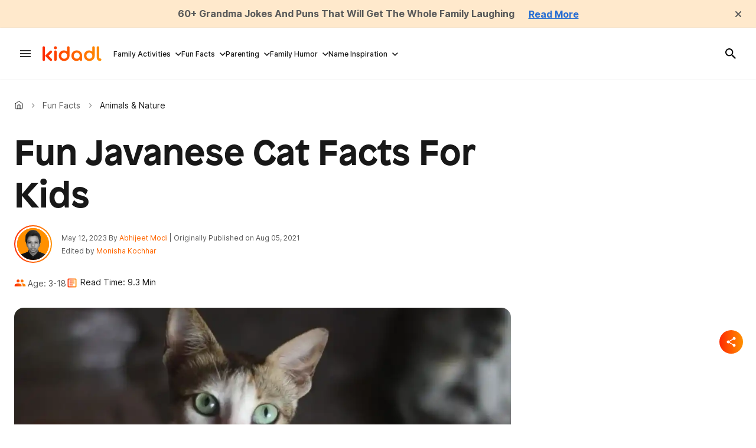

--- FILE ---
content_type: text/html; charset=utf-8
request_url: https://docs.google.com/forms/d/e/1FAIpQLSfSDBeOUObc82qmG7gI1Go3LY0ArCTuCYITInFPQKeNMiQKig/viewform?embedded=true
body_size: 22115
content:
<!DOCTYPE html><html lang="en" class="HB1eCd-UMrnmb PHOcVb"><head><link rel="shortcut icon" sizes="16x16" href="https://ssl.gstatic.com/docs/spreadsheets/forms/favicon_qp2.png"><link href="https://fonts.googleapis.com/icon?family=Material+Icons+Extended" rel="stylesheet" nonce="yrPXt4wB98h619AvQcIXBA"><title>We Want Your Feedback</title><link rel="stylesheet" href="https://www.gstatic.com/_/freebird/_/ss/k=freebird.v.hDSJD8fjNKk.L.W.O/am=AAgG/d=1/rs=AMjVe6jrafrSm-J-EWkeJDHDtIH1w2yBNw" data-id="_cl" nonce="yrPXt4wB98h619AvQcIXBA"><link href="https://fonts.googleapis.com/css?family=Google+Sans_old:400,500|Roboto_old:300,400,400i,500,700&subset=latin,vietnamese,latin-ext,cyrillic,greek,cyrillic-ext,greek-ext" rel="stylesheet" nonce="yrPXt4wB98h619AvQcIXBA"><script nonce="RwPCWVq22OCLrATx6AKMqQ">var DOCS_timing={}; DOCS_timing['pls']=new Date().getTime(); DOCS_timing['sl']=DOCS_timing['pls']; _docs_webfonts_json = {"fontMetadataMap":{},"unrecognizedFontFamilies":[],"weightedFontFamilyMap":{}}</script><script nonce="RwPCWVq22OCLrATx6AKMqQ">_docs_webfonts_fontFaces = null; _docs_webfonts_iframe_fontFaces = null;(function() {_docs_webfonts_createFontFaces = function(doc) {if (doc && doc.fonts) {var win = window; var fontFaceObject = {}; var docs_fontFaces_data = {}; for (var identifierString in docs_fontFaces_data) {var fontFace = new win.FontFace( docs_fontFaces_data[identifierString]['fontFamily'], docs_fontFaces_data[identifierString]['sourceString'],{'style': docs_fontFaces_data[identifierString]['style'], 'weight': docs_fontFaces_data[identifierString]['weight']}); fontFace.load().then(function(loadedFontFace) {doc.fonts.add(loadedFontFace);}); fontFaceObject[identifierString] = fontFace;}return fontFaceObject;}return null;}; _docs_webfonts_fontFaces = _docs_webfonts_createFontFaces(document);})();DOCS_timing['wpid']=new Date().getTime();</script><link href="https://fonts.googleapis.com/css?family=Product+Sans&subset=latin,vietnamese,latin-ext,cyrillic,greek,cyrillic-ext,greek-ext" rel="stylesheet" type="text/css" nonce="yrPXt4wB98h619AvQcIXBA"><meta name="viewport" content="width=device-width, initial-scale=1"><meta name="referrer" content="strict-origin-when-cross-origin"><script data-id="_gd" nonce="RwPCWVq22OCLrATx6AKMqQ">window.WIZ_global_data = {"K1cgmc":"%.@.[null,null,null,[1,1,[1768811703,45041000],4],null,27]]","SpaT4e":"editors","TSDtV":"%.@.[[null,[[45681910,null,false,null,null,null,\"OKXfNb\"],[45723113,null,true,null,null,null,\"Mv7Xhb\"],[45662509,null,false,null,null,null,\"fLCtnf\"],[45734741,null,true,null,null,null,\"gWu1Ue\"],[45713329,null,true,null,null,null,\"TzH3fe\"],[45657263,null,false,null,null,null,\"ByEExb\"],[45752852,null,false,null,null,null,\"Pdqiud\"],[45752686,null,false,null,null,null,\"mi0YMb\"],[45729830,null,false,null,null,null,\"DCV6If\"],[45744490,null,false,null,null,null,\"luHWB\"],[45712870,null,false,null,null,null,\"J04FPb\"],[45674978,null,false,null,null,null,\"x4QBkb\"],[45658679,null,true,null,null,null,\"qdTkee\"],[45720792,null,false,null,null,null,\"NFUw0c\"],[45727616,null,false,null,null,null,\"qNQRAf\"],[45644642,null,null,null,\"X-WS exp!\",null,\"rsrxGc\"],[45748088,null,false,null,null,null,\"KLuwTc\"],[45744236,null,false,null,null,null,\"Rnque\"],[45725154,null,false,null,null,null,\"WbzTGf\"],[45696305,null,false,null,null,null,\"Uujhbc\"],[45718464,null,true,null,null,null,\"MmyjKe\"],[45679175,null,false,null,null,null,\"OETeme\"],[45747909,null,false,null,null,null,\"uTkAWb\"],[45730266,null,true,null,null,null,\"VughG\"],[45641838,null,false,null,null,null,\"fLPxhf\"],[45677009,null,false,null,null,null,\"JkUdKe\"],[45678187,null,false,null,null,null,\"OrvCpd\"],[45750741,null,false,null,null,null,\"CUcuI\"],[45672203,null,true,null,null,null,\"jDBBvd\"],[45643359,null,false,null,null,null,\"GcxuKe\"],[45723104,null,false,null,null,null,\"EkiEee\"],[45747769,null,false,null,null,null,\"pkwVub\"],[45672066,null,true,null,null,null,\"E1A5lb\"],[45742776,null,false,null,null,null,\"wyKum\"],[45737532,null,false,null,null,null,\"JmYEv\"],[45751947,null,false,null,null,null,\"sT6Vl\"],[45751442,null,false,null,null,null,\"f4YkJ\"],[45686662,null,true,null,null,null,\"go03Eb\"],[45670693,null,false,null,null,null,\"V7Wemb\"],[45730498,null,false,null,null,null,\"ZycXJf\"],[45717711,null,false,null,null,null,\"lhxHkd\"],[45724955,null,false,null,null,null,\"Lhvui\"],[45660690,null,false,null,null,null,\"ovKHsb\"],[45712967,null,false,null,null,null,\"rZW8ld\"],[45673686,null,false,null,null,null,\"TVdkuc\"],[45677461,null,null,null,null,null,\"qb66hd\",[\"[]\"]],[45673687,null,false,null,null,null,\"OQKgkd\"],[45681145,null,true,null,null,null,\"hV6kcd\"],[45743516,null,false,null,null,null,\"C3mEk\"],[45678265,null,false,null,null,null,\"P7qpdc\"],[45746380,null,false,null,null,null,\"fkqxGb\"],[45725105,null,false,null,null,null,\"VQN2ac\"],[45672211,null,false,null,null,null,\"Wgtd8c\"],[45725110,null,false,null,null,null,\"ElheSd\"],[45728785,null,false,null,null,null,\"UPAJB\"],[45729447,null,false,null,null,null,\"hjIR6e\"],[45660287,null,false,null,null,null,\"nIuPDe\"],[45686664,null,true,null,null,null,\"P0fSX\"],[45692064,null,false,null,null,null,\"wZ64Sb\"],[45711477,null,false,null,null,null,\"Rnlerd\"],[45686665,null,true,null,null,null,\"xGJelc\"],[45668197,null,true,null,null,null,\"pReYPb\"],[45723911,null,false,null,null,null,\"e77Z7d\"],[45676996,null,false,null,null,null,\"KFVYtf\"],[45706188,null,false,null,null,null,\"OF1zrd\"],[45742777,null,false,null,null,null,\"PPsZu\"],[45714946,null,true,null,null,null,\"ZYrane\"],[45672205,null,true,null,null,null,\"E7dKkc\"],[45678908,null,false,null,null,null,\"V6Qvvf\"],[45751437,null,false,null,null,null,\"HgnE6e\"],[45699204,null,false,null,null,null,\"XWRwod\"],[45752655,null,false,null,null,null,\"NsOFEe\"],[45700150,null,false,null,null,null,\"RLRykc\"],[45678679,null,false,null,null,null,\"HbebVe\"],[45726544,null,true,null,null,null,\"hWjH1c\"],[45736179,null,false,null,null,null,\"LIe8ub\"],[45727546,null,false,null,null,null,\"wT569b\"],[45729690,null,false,null,null,null,\"AQMuhd\"],[45644640,42,null,null,null,null,\"xbuGR\"],[45673227,null,false,null,null,null,\"bRuCz\"],[45687747,null,true,null,null,null,\"n1Nom\"],[45747553,null,false,null,null,null,\"NIUGN\"],[45715074,null,false,null,null,null,\"xxxPgb\"],[45708977,null,false,null,null,null,\"AxurIf\"],[45700770,null,false,null,null,null,\"Mk7a4d\"],[45681147,null,false,null,null,null,\"pgDArb\"],[45734892,null,true,null,null,null,\"oe7xAe\"],[45735097,null,false,null,null,null,\"ZYDWGf\"],[45677445,null,false,null,null,null,\"rPYk8\"],[45658949,null,false,null,null,null,\"NfShlf\"],[45742079,null,false,null,null,null,\"awHj9\"],[45676754,null,false,null,null,null,\"YwbU8\"],[45740615,null,true,null,null,null,\"Vd9XHb\"],[45748403,null,false,null,null,null,\"XYCTRc\"],[45726852,null,false,null,null,null,\"qgjRgd\"],[45699702,null,false,null,null,null,\"Xo3sI\"],[45700504,null,false,null,null,null,\"u6ksOd\"],[45672085,null,true,null,null,null,\"FJbUAf\"],[45742759,null,false,null,null,null,\"hc5Fic\"],[45648275,null,false,null,null,null,\"X5yyz\"],[45737769,null,false,null,null,null,\"C4gACf\"],[45684108,null,false,null,null,null,\"IHwhDb\"],[45674285,null,false,null,null,null,\"zRoGXc\"],[45749214,null,null,null,\"\",null,\"HkDBBd\"],[45746176,null,false,null,null,null,\"atfOHe\"],[45729467,null,false,null,null,null,\"kKLGLb\"],[45736482,null,false,null,null,null,\"DAnsv\"],[45684730,null,false,null,null,null,\"aW7Ggd\"],[45677444,null,false,null,null,null,\"WYEV9b\"],[45747879,null,false,null,null,null,\"kZsK5\"],[45661802,null,false,null,null,null,\"I09lfd\"],[45746685,null,false,null,null,null,\"Q3KBSd\"],[45737207,null,false,null,null,null,\"Kw5UUd\"],[45639541,null,false,null,null,null,\"LHinid\"],[45736727,null,false,null,null,null,\"JJHfwf\"],[45724259,null,false,null,null,null,\"Sjqsdf\"],[45748452,null,false,null,null,null,\"oAMlce\"],[45672206,null,false,null,null,null,\"qxTK9b\"],[45748983,null,false,null,null,null,\"s0d1Kd\"],[45709238,null,true,null,null,null,\"jQTN0e\"],[45729422,null,false,null,null,null,\"OOSdib\"],[45719766,null,false,null,null,null,\"A3eSQd\"],[45723416,null,true,null,null,null,\"DgQqmc\"],[45681027,null,false,null,null,null,\"rqh9Yb\"],[45696085,null,false,null,null,null,\"g3Gc7d\"],[45731897,null,false,null,null,null,\"NK5elf\"],[45745030,null,false,null,null,null,\"HKORbd\"],[45654291,null,false,null,null,null,\"rhP5uf\"],[45653421,null,false,null,null,null,\"K2C7od\"],[45737396,null,false,null,null,null,\"KJRJ6d\"],[45746766,null,false,null,null,null,\"a6khDf\"],[45644639,null,true,null,null,null,\"GoJCRc\"],[45657471,null,null,null,null,null,\"kMR5pc\",[\"[]\"]],[45672202,null,false,null,null,null,\"CyvTSb\"],[45726382,null,false,null,null,null,\"QUY3\"],[45686667,null,true,null,null,null,\"ek81nf\"],[45744918,null,false,null,null,null,\"f9HMbb\"],[45658731,null,false,null,null,null,\"zMe6ub\"],[45621619,null,false,null,null,null,\"PfkIr\"],[45658716,null,false,null,null,null,\"Fa3cob\"],[45685754,null,true,null,null,null,\"OyPt5\"],[45661086,null,false,null,null,null,\"wfVdS\"],[45742887,null,false,null,null,null,\"bzXlub\"],[45666088,null,false,null,null,null,\"MgfT5\"],[45735186,null,false,null,null,null,\"SIvvz\"],[45749708,null,false,null,null,null,\"ktRboc\"],[45672213,null,true,null,null,null,\"BfWTle\"],[45729970,null,false,null,null,null,\"V517pe\"],[45658644,null,false,null,null,null,\"ZdwoD\"],[45696263,null,null,null,null,null,\"W12Bse\",[\"[]\"]],[45653615,null,null,null,null,null,\"lwF00d\",[\"[]\"]],[45747953,null,false,null,null,null,\"teCRCb\"],[45658291,null,true,null,null,null,\"OSuRGd\"],[45735651,null,false,null,null,null,\"QEOLhc\"],[45730506,null,false,null,null,null,\"qhuWUc\"],[45743085,null,false,null,null,null,\"Ph5VH\"],[45681790,null,false,null,null,null,\"uPCxtc\"],[45647060,null,false,null,null,null,\"uYjPWb\"],[45720439,null,false,null,null,null,\"UFhFZb\"],[45736698,null,false,null,null,null,\"nhgo9c\"],[45686666,null,true,null,null,null,\"dZ9mjb\"],[45690176,null,false,null,null,null,\"qF6xVc\"],[45644641,null,null,3.14159,null,null,\"FX1FL\"],[45686663,null,true,null,null,null,\"KGh4Cc\"],[45747887,null,false,null,null,null,\"BvfvHb\"],[45694562,null,false,null,null,null,\"D50qNc\"],[45697234,null,false,null,null,null,\"cUoIXb\"],[45708298,null,false,null,null,null,\"T4IN0c\"],[45748868,null,false,null,null,null,\"HraNse\"],[45654169,null,false,null,null,null,\"HCu2yf\"],[45718842,null,false,null,null,null,\"Ywwwdb\"],[45696619,null,false,null,null,null,\"U7gqEe\"]],\"CAMSbh1r05T2NwOSpQ0DtAQDzC4D49MG2NEMA6+KBQN6A1EDKfkGA2QD840FA+1AA6YEA+TCFgPQYgOE2Eyj5gUD+/wVA+inDQL5wAQD8J4LA58Qu9DoAwOegQyfgwUD7uIMA7S6CAOLRgPUkg7o1QAD\"]]]","eNnkwf":"1768935228","nQyAE":{},"pzJKf":1,"qymVe":"qhDbPxb2GsAxs-x6KZFhRTAvQ4w","w2btAe":"%.@.null,null,\"\",true,null,null,true,false]"};</script><style id="WTVccd" nonce="yrPXt4wB98h619AvQcIXBA">.Iq2xPb .kaAt2 .KKHx9e {background-color: #3C4043;}.Iq2xPb .kaAt2.KKjvXb .KKHx9e {background-color: rgb(103, 58, 183);}.Iq2xPb .kaAt2.RDPZE .KKHx9e {background-color: #70757a;}.wGQFbe.N2RpBe:not(.RDPZE), .wGQFbe.B6Vhqe:not(.RDPZE) {border-color: rgb(103, 58, 183);}.wGQFbe.i9xfbb > .MbhUzd, .wGQFbe.u3bW4e > .MbhUzd {background-color: rgba(103, 58, 183, 0.15);}.wGQFbe.wGQFbe:hover > .MbhUzd {background-color: rgba(103, 58, 183, 0.04);}.wGQFbe.wGQFbe:focus > .MbhUzd {background-color: rgba(103, 58, 183, 0.15);}.BJHAP.N2RpBe.RDPZE, .BJHAP.B6Vhqe.RDPZE {border-color: rgb(103, 58, 183);}.BJHAP.RDPZE:not(.N2RpBe):not(.B6Vhqe) {border-color: #9AA0A6;}.da8bmd .BJHAP.N2RpBe.RDPZE, .da8bmd .BJHAP.B6Vhqe.RDPZE, .wMUAvd .BJHAP.RDPZE {border-color: #5F6368;}.aomaEc.N2RpBe:not(.RDPZE) .Id5V1, .aomaEc .nQOrEb {border-color: rgb(103, 58, 183);}.aomaEc .N2RpBe:not(.RDPZE) .Id5V1 {border-color: rgb(103, 58, 183);}.aomaEc.i9xfbb > .MbhUzd, .aomaEc.u3bW4e > .MbhUzd {background-color: rgba(103, 58, 183, 0.15);}.aomaEc :not(.RDPZE):hover > .MbhUzd {background-color: rgba(103, 58, 183, 0.04);}.aomaEc :not(.RDPZE):focus > .MbhUzd {background-color: rgba(103, 58, 183, 0.15);}.ECvBRb .N2RpBe.RDPZE .Id5V1, .ECvBRb .N2RpBe.RDPZE .nQOrEb {border-color: rgb(103, 58, 183);}.ECvBRb .RDPZE:not(.N2RpBe) .Id5V1 {border-color: #9AA0A6;}.da8bmd .ECvBRb .N2RpBe.RDPZE .Id5V1, .da8bmd .ECvBRb .N2RpBe.RDPZE .nQOrEb, .wMUAvd .ECvBRb .RDPZE .Id5V1 {border-color: #5F6368;}.aYSFK > :first-child {border-left: transparent solid 5px;}.aYSFK.N2RpBe {background-color: rgb(240, 235, 248);}.aYSFK.N2RpBe > :first-child {border-left-color: rgb(103, 58, 183);}.mhLiyf.KKjvXb.RDPZE {color: #5F6368;}.TFBnVe .MbhUzd {background-image: radial-gradient( circle farthest-side,rgba(103, 58, 183, 0.15),rgba(103, 58, 183, 0.15) 80%,rgba(103, 58, 183, 0) 100% );}.TFBnVe {color: rgb(103, 58, 183);}.TFBnVe.RDPZE {color: rgba(103, 58, 183, 0.5);}.TFBnVe.u3bW4e .CeoRYc {background-color: rgba(103, 58, 183, 0.15);}.RvMhje .MbhUzd {background-image: radial-gradient( circle farthest-side,rgba(255, 255, 255, .3),rgba(255, 255, 255, .3) 80%,rgba(255, 255, 255, 0) 100% );}.RvMhje {background-color: rgb(103, 58, 183); color: rgba(255, 255, 255, 1);}.RvMhje.RDPZE {color: rgba(255, 255, 255, 1); opacity: .54;}.RvMhje a .snByac {color: rgba(255, 255, 255, 1);}.RvMhje.u3bW4e .CeoRYc {background-color: rgba(255, 255, 255, .3);}.QvWxOd {background-color: rgb(103, 58, 183);}.QvWxOd .TpQm9d, .QvWxOd .TpQm9d:hover, .QvWxOd .TpQm9d:link, .QvWxOd .TpQm9d:visited {background-color: rgb(103, 58, 183);}.QvWxOd:hover {box-shadow: 0px 2px 1px -1px rgba(103, 58, 183, 0.2), 0px 1px 1px 0px rgba(103, 58, 183, 0.14), 0px 1px 3px 0px rgba(103, 58, 183, 0.12);}.QvWxOd.RDPZE:hover {box-shadow: none;}.QvWxOd.qs41qe.qs41qe {box-shadow: 0px 3px 5px -1px rgba(103, 58, 183, 0.2), 0px 6px 10px 0px rgba(103, 58, 183, 0.14), 0px 1px 18px 0px rgba(103, 58, 183, 0.12);}.ctEux {color: rgb(103, 58, 183);}.ctEux .CeoRYc {background-color: rgb(103, 58, 183);}.ctEux .MbhUzd {background-image: radial-gradient( circle farthest-side,rgba(103, 58, 183, 0.15),rgba(103, 58, 183, 0.15) 80%,rgba(103, 58, 183, 0) 100% );}.pRZhW {color: rgb(103, 109, 114);}.XTgocd {border-color: rgb(103, 109, 114);}.p6JeP .kaAt2 {color: rgb(103, 109, 114);}.p6JeP .kaAt2.KKjvXb {background-color: rgba(103, 58, 183, 0.15); color: rgb(103, 58, 183);}.p6JeP .kaAt2.KKjvXb.RDPZE {background-color: rgba(189, 189, 189, .38);; color: #9AA0A6;}.p6JeP .k6JGBb {fill: rgb(103, 109, 114);}.p6JeP .KKjvXb .k6JGBb {fill: rgb(103, 58, 183);}.p6JeP .RDPZE .k6JGBb, .p6JeP .KKjvXb.RDPZE.k6JGBb {fill: #9AA0A6;}.mfr8Qd .SKMfG {fill: rgb(103, 58, 183);}.Iq2xPb .s7bIcf {background-color: rgb(103, 58, 183);}@media screen and (forced-colors: active) {.Iq2xPb .s7bIcf {outline: 1px solid Highlight;}}.Iq2xPb .kaAt2 {color: #3C4043;}.Iq2xPb .kaAt2.KKjvXb  {color: rgb(103, 58, 183);}.Iq2xPb .kaAt2.RDPZE  {color: #70757a; cursor: default;}.Iq2xPb .RDPZE + .s7bIcf {background-color: #70757a;}.Iq2xPb .MbhUzd {background-image: radial-gradient( circle farthest-side,rgba(103, 58, 183, 0.15),rgba(103, 58, 183, 0.15) 80%,rgba(103, 58, 183, 0) 100% );}.Iq2xPb .PXrNBb {fill: #5F6368;}.Iq2xPb .KKjvXb .PXrNBb {fill: rgb(103, 58, 183);}.Iq2xPb RDPZE .PXrNBb, .Iq2xPb .KKjvXb.RDPZE.PXrNBb {fill: #9AA0A6;}.LKH0ge .cXrdqd {background-color: rgb(103, 58, 183);}.Yp9mw:focus-within {border-bottom-color: rgb(103, 58, 183);}.LKH0ge .Is7Fhb {color: rgb(103, 58, 183);}.LKH0ge.u3bW4e .snByac {color: rgb(103, 58, 183);}.LKH0ge.IYewr .oJeWuf.mIZh1c, .LKH0ge.IYewr .oJeWuf.cXrdqd {background-color: rgb(225, 216, 241);}.whsOnd:not([disabled]):focus ~ .AxOyFc.snByac, .u3bW4e > .oJeWuf >.fqp6hd.snByac, .u3bW4e.dm7YTc > .oJeWuf >.fqp6hd.snByac {color: rgb(103, 58, 183);}.HNgK9.RDPZE .zHQkBf[disabled] {color: rgba(0, 0, 0, .87);}.FlwNw.u3bW4e .oJeWuf:before {border-color: rgb(103, 58, 183);}.FlwNw .zHQkBf:not([disabled]):focus ~ .snByac {color: rgb(103, 58, 183);}.yqQS1 .cXrdqd {background-color: rgb(103, 58, 183);}.yqQS1 .Is7Fhb {color: rgb(103, 58, 183);}.yqQS1.IYewr .oJeWuf.mIZh1c, .yqQS1.IYewr .oJeWuf.cXrdqd {background-color: rgb(225, 216, 241);}.toT2u.RDPZE .zHQkBf[disabled] {color: rgba(0, 0, 0, .87);}.Y4klN.N2RpBe .espmsb {border-color: rgb(103, 58, 183); color: rgba(255, 255, 255, 1);}.Y4klN.N2RpBe > .MLPG7 {border-color: rgb(225, 216, 241);}.Y4klN.i9xfbb > .MbhUzd, .Y4klN.u3bW4e > .MbhUzd {background-color: rgba(103, 58, 183, 0.15);}.bvhls {border-color: rgb(103, 58, 183);}.bvhls.N2RpBe {background-color: rgb(103, 58, 183); color: rgba(255, 255, 255, 1);}.TCbR9b {display: none;}.IszBRc-Guievd-HLvlvd .TCbR9b {display: block;}.IszBRc-Guievd-HLvlvd .doKKyd {display: none;}.KHCwJ {display: none;}.naGohb {background-color: rgb(103, 58, 183);color: rgba(255, 255, 255, 1);}.b4wEpf {background-color: rgb(103, 58, 183);}.barETd .X1clqd, .barETd .qRUolc, .barETd .pPQgvf {color: #202124; fill: #5F6368;}.IszBRc-Guievd-JaPV2b .barETd {border: 2px solid white;}.IszBRc-Guievd-HLvlvd .barETd {border: 2px solid black;}.IOncP .HvOprf {color: rgb(103, 58, 183);}.IOncP .HvOprf .CeoRYc {background-color: rgb(103, 58, 183);}.IOncP .HvOprf .MbhUzd {background-image: radial-gradient( circle farthest-side,rgba(103, 58, 183, 0.15),rgba(103, 58, 183, 0.15) 80%,rgba(103, 58, 183, 0) 100% );}.IOncP .HvOprf:hover {border-color: rgb(225, 216, 241);}.IOncP .HvOprf.RDPZE {color: rgba(103, 58, 183, 0.5);}.IOncP .HvOprf.RDPZE:hover {box-shadow: none;}.IOncP .HvOprf.qs41qe.qs41qe {box-shadow: 0px 2px 1px -1px rgba(103, 58, 183, 0.2), 0px 1px 1px 0px rgba(103, 58, 183, 0.14), 0px 1px 3px 0px rgba(103, 58, 183, 0.12);}.Pi3FHb {outline-style: solid; outline-color: rgb(103, 58, 183);}.da8bmd .RDPZE .Pi3FHb {outline-color: rgba(0, 0, 0, .54);}.LygNqb.RDPZE .snByac {color: #70757a;}.LygNqb.RDPZE.N2RpBe .snByac, .LygNqb.RDPZE.B6Vhqe .snByac {color: #202124;}.wMUAvd .LygNqb.RDPZE .snByac, .wMUAvd .LygNqb.RDPZE.N2RpBe .snByac, .wMUAvd .LygNqb.RDPZE.B6Vhqe .snByac {color: black;}.LygNqb.RDPZE .PgfOZ svg {fill: rgba(0, 0, 0, .54);}.LygNqb.RDPZE.N2RpBe .PgfOZ, .LygNqb.RDPZE.B6Vhqe .PgfOZ svg {fill: rgba(0, 0, 0, .87);}.mqhyCf {color: rgb(103, 58, 183);}.AQRMP {color: rgb(103, 58, 183);}.RVEQke {background-color: rgb(103, 58, 183); color: rgba(255, 255, 255, 1);}.D8bnZd {background-color: rgb(240, 235, 248);}.xEUmYd {background-color: rgba(103, 58, 183, 0.05);}.cz0Zle {background-color: rgb(174, 121, 255);}.ENxQTe:hover {background-color: rgba(103, 58, 183, 0.1);}.YiC7Id {fill: rgb(103, 58, 183); stroke: rgb(103, 58, 183);}.PgdKqf {fill: rgb(103, 58, 183);}.LAANW {border-color: rgb(103, 58, 183);}.DGR5Ac {fill: rgba(255, 255, 255, 1)}.graCKc {background-color: rgb(103, 109, 114);}.G4EHhc, .G4EHhc .Wic03c .tL9Q4c, .G4EHhc .I9OJHe .KRoqRc, .G4EHhc .PyrB4, .G4EHhc .snByac {font-family: 'docs-Roboto', Helvetica, Arial, sans-serif;}.Jqhdy {font-family: 'docs-Roboto', Helvetica, Arial, sans-serif;}.BuWscd {font-family: 'docs-Parisienne', cursive;}.ULZu6e {font-family: 'docs-Patrick Hand', fantasy;}.kZBGEb {font-family: 'docs-Cormorant Garamond', serif;}.LgNcQe, .LgNcQe .Wic03c .tL9Q4c, .LgNcQe .I9OJHe .KRoqRc, .LgNcQe .PyrB4, .LgNcQe .snByac {font-size: 24pt;font-family: 'docs-Roboto', Helvetica, Arial, sans-serif;letter-spacing: 0;}.M7eMe, .M7eMe .Wic03c .tL9Q4c, .M7eMe .I9OJHe .KRoqRc, .M7eMe .PyrB4, .M7eMe .snByac{font-size: 12pt;font-family: 'docs-Roboto', Helvetica, Arial, sans-serif;letter-spacing: 0;}.OIC90c, .OIC90c.RjsPE, .OIC90c .zHQkBf, .OIC90c .Wic03c .tL9Q4c, .OIC90c .I9OJHe .KRoqRc, .OIC90c .PyrB4, .OIC90c .snByac {font-size: 11pt; line-height: 15pt;letter-spacing: 0;}.OIC90c .oJeWuf .zHQkBf {}.sId0Ce, .sId0Ce a {color: rgba(0, 0, 0, 0.66);}</style><link rel="icon" sizes="192x192" href="//ssl.gstatic.com/docs/forms/device_home/android_192.png"><link rel="apple-touch-icon" sizes="120x120" href="//ssl.gstatic.com/docs/forms/device_home/ios_120.png"><link rel="apple-touch-icon" sizes="152x152" href="//ssl.gstatic.com/docs/forms/device_home/ios_152.png"><meta name="msapplication-TileImage" content="//ssl.gstatic.com/docs/forms/device_home/windows_144.png"><meta name="msapplication-TileColor" content="#673ab7"><script nonce="RwPCWVq22OCLrATx6AKMqQ">_docs_flag_initialData={"docs-ails":"docs_warm","docs-fwds":"docs_nf","docs-crs":"docs_crs_tsol","docs-fl":1,"docs-hpr":0,"docs-orl":9,"docs-rls":1,"docs-shdn":0,"docs-eivt":false,"info_params":{},"docs-epfdfjes":true,"docs-esaf":false,"docs-ecdh":true,"docs-eawbwm":true,"docs-eavlbm":true,"docs-ecbwm":true,"docs-ecucbwm":true,"docs-edlmbm":true,"docs-eabpcmewm":false,"docs-eabtzmewm":false,"docs-eabtsmewm":false,"docs-eaicewm":false,"docs-easdewm":false,"docs-eassewm":false,"docs-eaebewm":false,"docs-eafcmcewm":false,"docs-eavssewm":false,"docs-ebodewm":false,"docs-ebrfdewm":false,"docs-ebasdewm":false,"docs-ebpsewm":false,"docs-ncbwm":true,"docs-ecnbewm":false,"docs-ecedcdewm":false,"docs-ecsewm":false,"docs-ectdcdewm":false,"docs-ectscdewm":false,"docs-eclrbewm":false,"docs-eclsecewm":false,"docs-ecssewm":false,"docs-ectwm":false,"docs-ecgdewm":false,"docs-edsewm":false,"docs-edsnmewm":false,"docs-edswm":true,"docs-ewcfer":true,"docs-edwb":false,"docs-edibewm":false,"docs-edeibewm":false,"docs-eegdewm":false,"docs-ewubum":false,"docs-ewcm":true,"docs-ewmsm":false,"docs-eewsm":true,"docs-efcmewm":false,"docs-efrdwm":false,"docs-efasewm":false,"docs-eftsewm":false,"docs-eftbewm":false,"docs-efosewm":false,"docs-egasewm":false,"docs-eipdewm":false,"docs-elicewm":false,"docs-elmwbewm":false,"docs-elfcbewm":false,"docs-empwm":false,"docs-emaswm":true,"docs-emswm":true,"docs-emdewm":false,"docs-emadwm":false,"docs-enswb":true,"docs-ensdewm":false,"docs-eobswm":true,"docs-eodcewm":false,"docs-epsdewm":false,"docs-epftewm":false,"docs-eppbewm":false,"docs-epticewm":false,"docs-epacewm":false,"docs-epbtewm":false,"docs-eppvdewm":false,"docs-eppmewm":false,"docs-epsc":false,"docs-epdwm":true,"docs-epecewm":false,"docs-eptsewm":false,"docs-eqsewm":false,"docs-erssewm":false,"docs-ertdewm":false,"docs-erhswm":true,"docs-esacewm":false,"docs-essr":true,"docs-essewm":false,"docs-esswm":false,"docs-esndewm":false,"docs-esdwm":false,"docs-esosewm":false,"docs-esssewm":false,"docs-ettpdewm":false,"docs-ettrsewm":false,"docs-etsewm":false,"docs-etibewm":false,"docs-etesewm":false,"docs-etcsewm":false,"docs-ethsewm":false,"docs-evgcewm":false,"docs-evosewm":false,"docs-evssewm":false,"docs-ewbm":true,"docs-efhebwm":true,"docs-erbwm":true,"docs-eucrdwm":false,"docs-eicwdubl":true,"docs-hmg":true,"uls":"","docs-idu":false,"customer_type":"ND","scotty_upload_url":"/upload/forms/resumable","docs-edcfmb":false,"docs-erlbwfa":false,"docs-net-udmi":500000,"docs-net-udpt":40000,"docs-net-udur":"/upload/blob/forms","docs-net-usud":false,"docs-enable_feedback_svg":false,"docs-fpid":713678,"docs-fbid":"ExternalUserData","docs-obsImUrl":"https://ssl.gstatic.com/docs/common/netcheck.gif","docs-text-ewf":true,"docs-wfsl":["ca","da","de","en","es","fi","fr","it","nl","no","pt","sv"],"docs-efrsde":true,"docs-efpsf":true,"docs-edfn":true,"docs-efpsp":true,"docs-eefp":true,"docs-dli":false,"docs-liap":"/naLogImpressions","ilcm":{"eui":"ADFN-cs3TFAjPKAAiQeqdXYW8DxfV1Yy_BYwp0OEwRP5ERhH8u0n8RtFb7mi6MIFchY23JJjhfaj","je":1,"sstu":1768935228490323,"si":"CNSEs5_lmpIDFR3I8gcdX-8syg","gsc":null,"ei":[5701877,5703839,5704621,5705891,5706270,5707461,5707565,5711226,5713195,5713554,5715055,5718663,5718680,5726679,5726695,5727241,5727257,5731454,5731470,5734616,5734632,5737784,5737800,5738713,5738729,5739861,5739877,5740798,5740814,5754982,5754998,5764330,5764346,5764470,5764486,5774256,5774272,5774919,5774935,5785965,5785981,5790673,5790689,48966134,48966142,49398701,49398709,49471983,49471991,49498853,49498861,49643628,49643636,49644035,49644043,49769457,49769465,49822981,49822989,49823204,49823212,49833442,49833450,49842815,49842823,49924606,49924614,49943179,49943187,49979678,49979686,50266122,50266130,50273508,50273516,50297176,50297184,50439260,50439268,50503759,50503767,50513194,50513202,50549455,50549463,50561323,50561331,50562844,50562852,50587022,50587030,70971216,70971224,71079898,71079906,71085321,71085329,71121048,71121056,71376176,71376184,71387272,71387280,71387789,71387797,71466027,71466035,71501443,71501451,71515789,71515797,71528617,71528625,71530063,71530071,71544874,71544882,71546345,71546353,71639534,71639550,71642083,71642091,71657900,71657908,71659973,71659981,71679440,71679448,71689960,71689968,71705157,71705202,71710000,71710008,71727137,71727153,71825463,71825471,71847749,71847765,71854850,71854858,71897867,71897875,71899300,71960380,71960388,94327631,94327639,94353268,94353276,94368276,94368292,94434397,94434405,94507804,94507812,94523148,94523156,94624825,94624833,94629817,94629825,94646626,94646642,94660915,94660923,94661682,94661690,94692458,94692466,94744956,94744964,94785149,94785157,94813423,94813431,94864713,94864721,94891454,94891470,94904249,94904257,94919112,94919120,95087106,95087114,95087407,95087415,95112693,95112701,95118401,95118409,95135893,95135901,95163042,95163058,95213932,95213940,95314762,95314770,95317542,95317550,99265966,99265974,99277111,99277127,99338380,99338388,99368832,99368840,99400302,99400310,99402431,99402439,99440873,99440881,99457727,99457735,101448275,101448280,101508315,101508323,101513354,101513370,101519240,101519248,101561269,101561277,101561712,101561720,101562326,101562334,101586440,101586456,101631251,101631259,101659374,101659382,101686977,101686985,101754322,101855359,101855367,101887514,101887522,101891730,101891746,101917105,101917113,101922619,101922627,101922800,101922808,101933651,101933659,101956209,101956225,102030662,102030670,102044218,102044226,102059471,102059479,102070616,102070624,102070810,102070818,102073987,102073995,102146667,102146675,102161547,102161555,102198422,102198430,102207391,102236066,102236074,102244629,102244637,102258765,102258781,102262369,102262377,102280788,102280796,102287804,102287812,102342936,102342944,102343480,102343488,102402799,102402807,102428706,102428714,102430761,102430769,102469700,102469708,102515037,102515042,102517204,102517209,102537464,102537472,102618758,102618766,102659847,102659855,102673405,102685423,102685428,102685864,102685869,102690660,102690668,102691193,102691198,102718435,102741326,102741334,102762395,102762403,102774867,102774875,102787533,102807750,102807758,102867955,102867963,102887116,102887124,102903640,102903648,102909763,102909768,102921593,102921601,102925919,102925927,102926683,102926691,102932487,102932495,102944241,102944246,102944372,102944377,102944464,102944469,102944516,102944771,102944776,102944876,102944881,102956605,102956613,102969782,102969790,102972689,102972697,102973220,102973228,102979046,102979051,102984092,102984100,102988246,102988251,102988669,102988674,102999649,102999654,103011439,103011447,103066322,103066338,103068876,103068884,103074675,103074691,103124896,103124912,103169672,103169688,103176050,103176058,103176219,103176227,103276134,103276139,103281161,103281177,103286464,103286472,103288326,103288334,103289155,103289160,103296094,103296102,103326327,103326335,103339876,103339884,103343910,103343918,103354356,103354364,103354792,103354800,103355333,103355341,103355723,103355731,104522784,104522800,104530124,104538364,104574019,104574027,104575345,104575350,104615635,104615643,104627929,104627935,104661287,104661295,104699464,104699472,104713957,104713973,104732723,104732731,104761671,104761679,104764084,104764092,104801406,104801414,104869024,104869032,104886131,104886136,104897885,104897890,104897967,104897972,104900991,104900996,104907871,104907879,104932597,104932605,104940377,104940385,104976657,104976665,104983229,104983237,105054184,105054190,105072213,105072221,105082017,105082025,105085109,105085117,105110463,105110468,105112557,105112562,105114659,105114667,105140345,105140353,105143329,105143337,105180974,105180982,105255638,105276227,105276232,105283767,105283775,105292936,105292944,105293666,105293674,105302093,105302101,105312490,105312495,105315464,105345084,105345089,105346185,105346193,105360438,105360446,105360962,105360970,105373984,105373992,105393691,105393699,105425168,105425176,105439351,105439359,105457287,105457292,105459955,105459971,115509902,115509910,115533893,115533898,115626358,115626366,115626539,115626547,115669318,115669326,115687367,115687372,115714916,115722298,115722314,115748221,115748226,115769659,115769667,115774379,115774385,115786172,115786180,115849188,115849193,115893420,115893428,115895693,115895701,115899197,115909881,115909889,115916250,115916255,115936284,115936292,115941484,115941489,115954366,115954371,115990731,115990739,115996361,115996369,116059265,116059273,116086173,116090650,116090666,116091118,116095094,116095102,116100683,116176769,116176777,116179533,116179541,116195109,116195114,116203447,116203452,116221494,116221502,116222264,116222269,116236312,116236317,116260942,116260958,116276381,116276389,116276491,116276507,116353680,116371668,116371676,116377870,116377875,116416054,116416062,116420484,116427999,116473515,116473520,116478976,116478981,116479751,116480001,116483760,116483768,116486053,116486059,116495799,116495807,116502867,116567607,116567612,116678612,116678618,116680068,116680074,116680742,116680748,116697553,116697559,116697567,116697573,116712932,116712938,116725933,116725939,116728478,116728484,116728492,116728498,116728506,116728512,116728550,116728556,116771270,116771276,116785243,116785248,116847573,116847578,116867521,116867527,116911763,116911769,117046825,117046831,117071761,117071766],"crc":0,"cvi":[]},"docs-ccdil":true,"docs-eil":true,"docs-ecuach":false,"docs-cclt":2035,"docs-ecci":true,"docs-esi":false,"docs-cei":{"i":[104530124,101561277,115916255,95135901,104932605,116680074,102944469,115936292,71727153,102258781,116486059,102343488,102430769,101855367,104575350,94904257,49398709,5706270,95163058,94368292,102984100,49943187,102807758,103354364,104764092,105459971,50587030,105085117,104983237,105312495,105276232,103343918,71689968,5707565,104940385,102073995,104907879,5739877,102198430,94327639,102762403,94785157,71387797,104761679,117046831,102969790,5731470,115722314,99457735,116179541,103289160,71825471,50439268,102972697,102774875,102262377,102659855,101887522,105180982,99265974,103176227,116728556,104801414,94434405,103355341,115954371,102280796,102956613,102903648,102921601,103276139,116059273,71657908,105054190,5738729,49498861,94646642,105439359,5711226,116728484,50549463,49822989,116847578,116785248,115669326,102999654,50561331,94660923,99440881,102515042,116480001,95314770,71659981,101562334,71121056,102944377,49823212,99400310,102469708,103355731,102244637,102926691,49644043,101917113,95213940,95118409,115895701,102030670,116276389,49842823,5737800,94744964,5703839,5740814,102685428,102236074,102618766,101686985,105393699,102944246,5713554,102537472,104627935,95317550,49924614,116680748,94813431,70971224,103124912,103326335,102146675,116427999,94624833,94629825,116495807,116371676,94661690,101933659,115786180,102944776,116090666,5785981,102044226,105360446,49833450,115748226,102690668,71544882,5707461,115893428,116221502,116771276,50273516,101922808,115990739,115941489,5790689,102741334,115996369,95087114,116420484,116353680,102988251,115909889,116095102,5727257,105293674,102428714,104574027,94353276,103339884,50562852,101513370,116911769,102070624,101956225,95087415,116678618,102988674,104869032,5734632,49471991,116377875,105360970,116697559,104538364,104615643,103176058,5705891,5704621,94864721,116483768,5754998,71501451,49769465,116416062,71679448,104699472,104732731,5764486,102909768,115774385,103354800,105082025,105140353,71079906,115849193,116260958,49979686,71897875,104661295,95112701,104886136,105373992,104897972,115714916,71515797,71847765,101561720,102979051,99402439,94919120,71530071,116697573,116276507,102973228,5713195,101508323,101448280,102867963,104522800,116473520,71854858,105345089,102932495,102161555,105457292,116725939,115533898,103011447,5726695,71705202,48966142,99368840,102402807,116728498,71085329,5774272,105302101,101519248,115509910,5764346,49643636,101631259,99277127,71387280,71960388,102925927,71642091,115899197,115687372,116222269,103068884,105346193,102887124,105283775,50513202,102342944,103296102,115626366,105072221,50266130,115626547,104713973,5718680,105425176,116203452,103281177,5715055,116502867,102287812,103288334,115769667,105143337,105112562,116236317,102207391,71466035,102517209,71528625,94523156,94507812,94891470,103286472,102787533,101922627,101659382,94692466,116176777,103066338,102059479,117071766,71639550,5774935,104976665,105292944,102685869,105114667,116728512,102070818,101586456,102944881,116567612,102691198,71546353,71376184,116478981,71710008,50503767,104897890,105110468,50297184,99338388,116195114,103169688,103074691,116712938,104900996,101891746,116867527,5701877,102718435,101561269,115916250,95135893,104932597,116680068,102944464,115936284,71727137,102258765,116486053,102343480,102430761,101855359,104575345,94904249,49398701,95163042,94368276,102984092,49943179,102807750,103354356,104764084,105459955,50587022,105085109,104983229,105312490,105276227,103343910,71689960,104940377,102073987,104907871,5739861,102198422,94327631,102762395,94785149,71387789,104761671,117046825,102969782,5731454,115722298,99457727,116179533,103289155,71825463,50439260,102972689,102774867,102262369,102659847,101887514,105180974,99265966,103176219,116728550,104801406,94434397,103355333,115954366,102280788,102956605,102903640,102921593,103276134,116059265,71657900,105054184,5738713,49498853,94646626,105439351,116728478,50549455,49822981,116847573,116785243,115669318,102999649,50561323,94660915,99440873,102515037,116479751,95314762,71659973,101562326,71121048,102944372,49823204,99400302,102469700,103355723,102244629,102926683,49644035,101917105,95213932,95118401,115895693,102030662,116276381,49842815,5737784,94744956,5740798,102685423,102236066,102618758,101686977,105393691,102944241,102537464,104627929,95317542,49924606,116680742,94813423,70971216,103124896,103326327,102146667,116086173,94624825,94629817,116495799,116371668,94661682,101933651,115786172,102944771,116090650,5785965,102044218,105360438,49833442,115748221,102690660,71544874,115893420,116221494,116771270,50273508,101922800,115990731,115941484,5790673,102741326,115996361,95087106,116100683,102944516,102988246,115909881,116095094,5727241,105293666,102428706,104574019,94353268,103339876,50562844,101513354,116911763,102070616,101956209,95087407,116678612,102988669,104869024,5734616,49471983,116377870,105360962,116697553,71899300,104615635,103176050,94864713,116483760,5754982,71501443,49769457,116416054,71679440,104699464,104732723,5764470,102909763,115774379,103354792,105082017,105140345,71079898,115849188,116260942,49979678,71897867,104661287,95112693,104886131,105373984,104897967,105315464,71515789,71847749,101561712,102979046,99402431,94919112,71530063,116697567,116276491,102973220,101508315,101448275,102867955,104522784,116473515,71854850,105345084,102932487,102161547,105457287,116725933,115533893,103011439,5726679,71705157,48966134,99368832,102402799,116728492,71085321,5774256,105302093,101519240,115509902,5764330,49643628,101631251,99277111,71387272,71960380,102925919,71642083,105255638,115687367,116222264,103068876,105346185,102887116,105283767,50513194,102342936,103296094,115626358,105072213,50266122,115626539,104713957,5718663,105425168,116203447,103281161,116091118,102287804,103288326,115769659,105143329,105112557,116236312,101754322,71466027,102517204,71528617,94523148,94507804,94891454,103286464,102673405,101922619,101659374,94692458,116176769,103066322,102059471,117071761,71639534,5774919,104976657,105292936,102685864,105114659,116728506,102070810,101586440,102944876,116567607,102691193,71546345,71376176,116478976,71710000,50503759,104897885,105110463,50297176,99338380,116195109,103169672,103074675,116712932,104900991,101891730,116867521],"cf":{"enable_homescreen_priority_docs":[null,0],"enable_homescreen_priority_docs_promo":[null,0],"enable_homescreen_action_items_structured_query":[null,0]}},"docs-est":"CAMSFBUX9dL9N63auQayvgTkiQWnBh0H","docs-exfv":false,"docs-li":"713678","docs-trgthnt":"xwSFpxEiU0mHq3jmV6o0PcnvcKmd","docs-etmhn":false,"docs-thnt":"","docs-hbt":[],"docs-hdet":["nMX17M8pQ0kLUkpsP190WPbQDRJQ","17hED8kG50kLUkpsP190TThQn3DA","BDNZR4PXx0kLUkpsP190SJtNPkYt","Etj5wJCQk0kLUkpsP190NwiL8UMa","xCLbbDUPA0kLUkpsP190XkGJiPUm","2NUkoZehW0kLUkpsP190UUNLiXW9","yuvYtd5590kLUkpsP190Qya5K4UR","ZH4rzt2uk0kLUkpsP190UDkF5Bkq","uQUQhn57A0kLUkpsP190WHoihP41","93w8zoRF70kLUkpsP190TxXbtSeV","fAPatjr1X0kLUkpsP190SaRjNRjw","T4vgqqjK70kLUkpsP190ScPehgAW","JyFR2tYWZ0kLUkpsP190Rn3HzkxT","ufXj7vmeJ0kLUkpsP190QURhvJn2","KFks7UeZ30kLUkpsP190UUMR6cvh","LcTa6EjeC0kLUkpsP190RKgvW5qi","s3UFcjGjt0kLUkpsP190Z45ftWRr","o99ewBQXy0kLUkpsP190Nq2qr6tf","PHVyy5uSS0kLUkpsP190SUsYo8gQ","yZn21akid0iSFTCbiEB0WPiGEST3","h2TtqzmQF0kLUkpsP190YPJiQt7p","MZi9vb5UC0kLUkpsP190ReUhvVjy","dSR6SPjB80kLUkpsP190Y3xHa9qA","Bz6B7VmLu0kLUkpsP190W3FeobP7","AiLoubzsd0kLUkpsP190XtYNPgYT","2J3DVQoVh0kLUkpsP190R5wShSrC","MLmbZasLS0kLUkpsP190YHf6Zjsf","S1T4ezMsZ0kLUkpsP190U6GfQUxi","LwAAPYPwi0kLUkpsP190TR4aaiFR","zZpS7TtwA0kLUkpsP190SJfhmHn8","N5u4VeWhx0iSFTCbiEB0VUTNdX6g","XM16tjwrD0iSFTCbiEB0NfzvTeuU","ybYTJk1eD0iSFTCbiEB0QV4rkzSF","TgXar1TSG0iSFTCbiEB0SsXMaKuP","JYfGDkExa0iSFTCbiEB0TTQnEDtH","2i9JBUZ3w0iSFTCbiEB0RytbUoNq","pgvTVXNKa0iSFTCbiEB0ShqmBTMR","NsVnd81bW0iSFTCbiEB0RhcXEK9M","rTQirATnb0iSFTCbiEB0W5cPcA7D","wNyww2Syr0iSFTCbiEB0Pzsbemba","DVdpfbqGj0iSFTCbiEB0RP4dMdFg","WKN3dsuG20iSFTCbiEB0NtEYhMK7","S5iPRteXX0iSFTCbiEB0YkMazE6h","6hmou1AcB0iSFTCbiEB0R9rZWXdz","wvo4NcLUj0iSFTCbiEB0Tt7mcVxE","HWuSeN2AB0iSFTCbiEB0PoBwHT2F","rMLvYG5Cd0iSFTCbiEB0VMB6o5sk","EnxXFzAMR0iSFTCbiEB0NxWnFJEU","rTcCMw3BM0mHq3jmV6o0RHeAExRK","HUYzfGVRa0mHq3jmV6o0Uxe2caXK","1XYMmM1Cu0mHq3jmV6o0Z3pEi8xm","xHhMJiXiV0mHq3jmV6o0WB8WinyM","xwSFpxEiU0mHq3jmV6o0PcnvcKmd","4MBkBg26q0mHq3jmV6o0QeKPRMpY","y5g8iW2T80mHq3jmV6o0Nr8SAj4C","W9YRKy3Lb0iSFTCbiEB0Xfs1EfPr","Ed3nhrN8D0iSFTCbiEB0RN4bJ53y","zxDKY7PC10iSFTCbiEB0UDYPJwDZ","bhEyDmbwi0mHq3jmV6o0TngCF1v2","6rKYZ6uHA0mHq3jmV6o0TeDZjgB8","71Deousgx0mHq3jmV6o0WXBQiyzi","sVEZbUAa70mHq3jmV6o0TNq1M7FF","8ZPFZT5nG0mHq3jmV6o0PJ5yoVh4","P55v8p4Lk0mHq3jmV6o0VjggjHMV","QqnZoz9ko0mHq3jmV6o0QskzBcHn","6nr31z9Wv0mERqSGkGf0VhuvAXWC","RLHeYNm410mERqSGkGf0Y817EUFK","vmx68XtfJ0mERqSGkGf0RCUBfsQr","687J7yD1q0mERqSGkGf0RVmMYHo1","qwhWQy8Zi0mERqSGkGf0W2tdypUF","wF8Sk241e0mERqSGkGf0YNtN6gpV","ijUhdx2QN0mERqSGkGf0TSD26iBJ","3iBLaMnuG0mERqSGkGf0VdY8XuLS","cFR77YEGo0iSFTCbiEB0PcMDWjX2","evUYuNCS80mERqSGkGf0Psi8j3Dw","soWncRV7C0mERqSGkGf0PZheXrWA","TvjoiCaar0mERqSGkGf0S9qS5adj","txL54xWLC0mERqSGkGf0XoEGTvCu","MP3EsW1un0mERqSGkGf0QDkfTxat","N1q4Y3fqz0mERqSGkGf0W1oPWWoc","pnKWhXiJi0mERqSGkGf0RDJejrBm","ffZmMGtYT0suK1NZr2K0QUxSzEMN","NagbcZWyB0suK1NZr2K0SJmfmJ3n","KMcLKvubv0suK1NZr2K0PLMUJ7zr","a13ejFS5i0suK1NZr2K0WzewY5tP","pZ1hXv7ve0suK1NZr2K0U5qoNhyU","pwLDucJZU0ezFcgqx310NgtmYpbV","TCKDVQ6J0Bn3gbW4AcZC0PQKypCa","Z7vabQzZ0Bn3gbW4AcZC0TfvmSab","UUNcLtsso0mERqSGkGf0Uwg2tMZa","wYCZkqoz10fBWirfAym0S1sADKbJ"],"docs-hunds":false,"docs-hae":"PROD","docs-ehn":false,"docs-api-keys":{"scone_api_key":"AIzaSyAP66yw8QnPe4CgbQmLJ1potsrppninXxs","workspace_ui_api_key":"AIzaSyAGu65yOsDqNkYFlUT96M1i6BsyH4Nl6-s","espresso_api_key":"AIzaSyAYQn7Fb7-MOxi3BLfWHblG97kylSec-ak","cloud_search_api_key":"AIzaSyDsoqkkkgjVPCg2ep86sdbNNMrkGsCMJo0","link_previews_safe_search_api_key":"AIzaSyB8IGC2vlg9cTitrdc4HVUcbkr4SC1Z29s"},"docs-effeoima":true,"docs-etut":true,"docs-ertis":false,"docs-etsonc":false,"docs-effnp":false,"docs-effnpf":false,"docs-dcheg":false,"buildLabel":"apps-forms.freebird_20260115.02_p0","docs-show_debug_info":false,"docs-edmlf":false,"docs-eemc":false,"docs-emleow":true,"docs-emlewpc":true,"docs-rmls":"DEFAULT_NO_RETRY","ondlburl":"//docs.google.com","drive_url":"//drive.google.com?usp\u003dforms_web","app_url":"https://docs.google.com/forms/?usp\u003dforms_web","drive_base_url":"//drive.google.com","docs-gsmd":"https://workspace.google.com","docs-icdmt":[],"docs-mip":25000000,"docs-mif":1000,"docs-msid":32767,"docs-emid":false,"docs-mib":52428800,"docs-mid":2048,"docs-rid":1024,"docs-ejsp":false,"docs-jspmpdm":30000.0,"docs-jspsim":8.0,"docs-jsptp":0.01,"docs-elbllqpm":true,"docs-phe":"https://contacts.google.com","docs-egpees":true,"docs-eph":true,"docs-istdr":false,"docs-escmv":false,"docs-sup":"/forms","docs-seu":"https://docs.google.com/forms/d/e/1FAIpQLSfSDBeOUObc82qmG7gI1Go3LY0ArCTuCYITInFPQKeNMiQKig/edit","docs-ucd":"","docs-uptc":["ofip","rr","lsrp","noreplica","tam","ntd","ths","app_install_xsrf_token","ouid","authEmail","authuser","ca","sh","fromCopy","ct","cs","cct","sle","dl","hi","hi_ext","usp","urp","utm_source","utm_medium","utm_campaign","utm_term","utm_content","docs_gsdv","srd"],"docs-doddn":"KIDADL LIMITED","docs-uddn":"","docs-ugn":"","docs-epq":true,"docs-upap":"/prefs","docs-tst":"2024-03-09T19:44:44.092022Z","docs-eia":false,"docs-ilbefsd":false,"docs-lbefm":0,"docs-lbesty":0,"docs-elsic":false,"docs-thtea":false,"docs-tdc":"[{\"id\":\"0:Basics\",\"name\":\"Basics\",\"deletedIds\":[]},{\"id\":\"0:Brochures\",\"name\":\"Brochures \\u0026 newsletters\",\"deletedIds\":[]},{\"id\":\"0:Calendars\",\"name\":\"Calendars \\u0026 schedules\",\"deletedIds\":[]},{\"id\":\"0:Business\",\"name\":\"Contracts, onboarding, and other forms\",\"deletedIds\":[]},{\"id\":\"0:Finance\",\"name\":\"Finance \\u0026 accounting\",\"deletedIds\":[]},{\"id\":\"0:Letters\",\"name\":\"Letters\",\"deletedIds\":[]},{\"id\":\"0:Reports\",\"name\":\"Reports \\u0026 proposals\",\"deletedIds\":[]},{\"id\":\"0:Planners\",\"name\":\"Trackers\",\"deletedIds\":[]},{\"id\":\"Unparented\",\"name\":\"Uncategorized\",\"deletedIds\":[\"0:NoTemplateCategories\"]}]","docs-ttt":0,"docs-tcdtc":"[]","docs-ividtg":false,"docs-tdcp":0,"docs-tdvc":false,"docs-hetsdiaow":true,"docs-edt":true,"docs-tafl":true,"docs-puvtftv":true,"docs-erdiiv":false,"docs-eemt":["image"],"docs-eqspdc":true,"docs-roosb":false,"docs-esehbc":true,"docs-sqcuu":false,"docs-uaid":false,"docs-uaqs":0,"docs-eclpa":false,"docs-edp2":false,"docs-iidpm":false,"docs-mefu":false,"docs-iicp":false,"docs-edvm":false,"docs-elpg":false,"docs-elpgpm":false,"docs-acap":["docs.security.access_capabilities",0,0,0,0,0,0,0,0,0,0,0,0,0,0,0,0,0,0,0,0,0,0,0,0,1,0,0],"docs-ci":"","docs-eccfs":false,"docs-eep":false,"docs-ndt":"Untitled form","docs-plwtu":"//ssl.gstatic.com/docs/common/product/forms_app_icon1.png","docs-prn":"Google Forms","docs-sprn":"","docs-een":false,"docs-as":"","docs-mdck":"AIzaSyD8OLHtLvDxnjZsBoVq4-_cuwUbKEMa70s","docs-eccbs":false,"docs-mmpt":9000,"docs-erd":false,"docs-uootuns":false,"docs-amawso":false,"docs-ofmpp":false,"docs-anlpfdo":false,"docs-ems":"SHARE_SUBMENU","docs-glu":"","docs-wsu":"","docs-wsup":"","docs-sccfo":"PROD","docs-fecgd":false,"docs-pid":"","docs-ricocpb":false,"docs-dec":false,"docs-ecgd":false,"docs-dsps":true,"docs-ececs":false,"docs-ezdi":false,"docs-ezduole":false,"server_time_ms":1768935228494,"gaia_session_id":"","docs-usp":"forms_web","docs-isb":true,"docs-agdc":false,"docs-anddc":false,"docs-adndldc":false,"docs-clibs":1,"docs-cirts":20000,"docs-cide":true,"docs-cn":"","docs-dprfo":false,"docs-duesf":false,"docs-dom":false,"docs-eacr":false,"docs-eacw":false,"docs-ecer":false,"docs-ecir":true,"docs-ecssl":false,"docs-ecssi":false,"docs-ecped":true,"docs-copy-ecci":false,"docs-edpq":false,"docs-edamc":false,"docs-edomic":false,"docs-edbsms":false,"docs-eddm":false,"docos-edii":false,"docs-edspi":false,"docs-edvpim":false,"docs-edvpim2":false,"docs-fwd":false,"docs-eibs":true,"docs-elds":false,"docs-emp":false,"docs-emcf":true,"docs-emmu":false,"docs-enpks":true,"docs-epmi":false,"docs-epat":true,"docs-ermcf":false,"docs-erpep":false,"docs-ersd":false,"docs-esml":true,"docs-ete":false,"docs-ewlip":true,"docs-echiut":"default","docs-oesf":false,"docs-oursf":false,"docs-plimif":20.0,"docs-srmdue":0.0,"docs-srmoe":0.01,"docs-srmour":0.01,"docs-srmxue":0.0,"docs-sptm":true,"docs-ssi":false,"docs-uoci":"","docs-wesf":true,"docs-xduesf":false,"docs-emmda":false,"docs-eafst":false,"docs-eltafi":false,"docs-eltafip2":false,"docs-emraffi":false,"docs-rolibilc":true,"docs-esqppo":true,"docs-etpi":true,"docs-ipmmp":true,"docs-emmaffr":false,"docs-emmafi":false,"docs-gth":"Go to Forms home screen","docs-ndsom":[],"docs-dm":"application/vnd.google-apps.freebird","docs-sdsom":[],"opmbs":52428800,"opmpd":5000,"docs-pe":1,"ophi":"trix_forms","opst":"","opuci":"","docs-ehipo":false,"docs-drk":[],"docs-erkpp":false,"docs-erkfsu":true,"maestro_domain":"https://script.google.com","enable_maestro":true,"docs-isctp":false,"docs-emae":false,"mae-cwssw":false,"mae-aoeba":true,"mae-esme":false,"mae-seitd":true,"docs-emgsmw":true,"docs-mhea":true,"docs-cpv":0,"docs-urouih":false,"docs-ect":true,"docs-alu":"https://myaccount.google.com/language","docs-cpks":[],"docs-hasid":"Forms","docs-hdod":"docs.google.com","docs-ehinbd":true,"docs-hdck":"AIzaSyCs1AYpdoC8cECMZEWg89u054wu3GiI0lI","docs-hucs":true,"docs-hufcm":false,"docs-cbrs":50,"docs-cpari":"https://people-pa.clients6.google.com/","docs-cfru":"https://lh3.google.com","docs-ctak":"AIzaSyAWGrfCCr7albM3lmCc937gx4uIphbpeKQ","docs-cgav":0,"docs-cci":2,"docs-gap":"/drive/v2internal","docs-eaotx":true,"docs-ecrerfmo":false,"jobset":"prod","docs-cdie":false,"docs-copy-hp":true,"docs-ercter":false,"docs-icfc":false,"docs-ecrpsh":false,"docs-nad":"sites.google.com","docs-ccwt":80,"docs-fsscr":false,"docs-ut":2,"docs-sol":false,"docs-dvs":1,"docs-dac":1,"docs-dlpe":false,"docs-erre":false,"docs-cvmo":-1,"docs-eqam":false,"docs-euaool":false,"docs-eua":false,"docs-esap":true,"docs-efib":false,"docs-se":false,"docs-eaaw":false,"docs-eecs":false,"docs-ehlbap":true,"docs-emtr":false,"docs-uwzh":false,"docs-dafjera":false,"docs-daflia":false,"docs-dafgfma":false,"docs-era":true,"docs-fhnfst":"sVEZbUAa70mHq3jmV6o0TNq1M7FF","docs-fhnlst":"","docs-fhnprt":"bhEyDmbwi0mHq3jmV6o0TngCF1v2","docs-fhnqt":"8ZPFZT5nG0mHq3jmV6o0PJ5yoVh4","docs-fhnrqtt":"P55v8p4Lk0mHq3jmV6o0VjggjHMV","docs-fhnst":"Nq8mdjdGg0mHq3jmV6o0WShxQA39","docs-fhntrts":"QqnZoz9ko0mHq3jmV6o0QskzBcHn","docs-egn":"-1","docs-eulsdo":false,"docs-eopd":"espresso-pa.googleapis.com","docs-gaopd":"appsgenaiserver-pa.clients6.google.com","docs-idephr":false,"docs-eoool":false,"docs-idep":false,"docs-ilc":false,"docs-ilecoi":false,"docs-ilecoo":false,"docs-ics":false,"docs-dcarft":false,"docs-egafedo":false,"docs-egafkd":false,"docs-ebkq":true,"docs-ebk":false,"docs-ebms":false,"docs-ebubgi":false,"docs-ecscv2":true,"docs-edtg":false,"docs-eslc":false,"docs-egnup":false,"docs-egpf":false,"docs-eguaf":false,"docs-egaat":false,"docs-egqe":true,"docs-eisel":true,"docs-esptc":false,"docs-eupfsi":false,"docs-esicals":false,"docs-esicalsde":false,"docs-esics":false,"docs-esicsde":false,"docs-esigs":false,"docs-esa":false,"docs-es":false,"docs-esets":false,"docs-esgap":false,"docs-esn":false,"docs-evdmt":false,"docs-evdr":false,"docs-evst":false,"docs-shti":"","docs-rpod":"appsgrowthpromo-pa.clients6.google.com","docs-dht":"","docs-edcb":false,"docs-deo":false,"docs-depvv2":true,"docs-epbih":false,"docs-dslb":false,"docs-egsdsr":false,"docs-egsdepsv":false,"docs-gsdv":0,"docs-gsdvofdh":false,"docs-dt":"freebird","zpgp":"fkymidaljnyjfrhjpaifojvbkzyjkuazedmuarwafriwdmkuaegkexbvfjeuouufgsvbjewjkwjmtyoxadfnptt","yfftnwu_ydssufa_spwlxnapne":0.3,"gaoyh_ukzs_mufnstfwit":0.5,"gaoyh_smbs_dehm_spwlxnapne":0.3,"lzqz_pjzusq_gdt_iqakpnojpes_odbltk_psd":"https://docs.google.com/picker?protocol\u003dgadgets\u0026parent\u003dhttps://docs.google.com/relay.html\u0026hostId\u003dspreadsheet-form-linker\u0026title\u003dChoose+a+spreadsheet+where+we\u0027ll+copy+responses+to+your+form\u0026hl\u003den\u0026newDriveView\u003dtrue\u0026origin\u003dhttps://docs.google.com\u0026nav\u003d((%22spreadsheets%22,null,%7B%22mimeTypes%22:%22application/vnd.google-apps.spreadsheet,application/vnd.google-apps.ritz%22%7D))","cpa_osof_rhkrgo_ksu":"https://docs.google.com/picker?protocol\u003dgadgets\u0026parent\u003dhttps://docs.google.com/relay.html\u0026hostId\u003dtrix_forms-fonts\u0026title\u003dFonts\u0026hl\u003den\u0026newDriveView\u003dtrue\u0026origin\u003dhttps://docs.google.com\u0026navHidden\u003dtrue\u0026multiselectEnabled\u003dtrue\u0026selectButtonLabel\u003dOK\u0026nav\u003d((%22fonts%22))","jchin_vbqfznk_adesjmt_hkyk":"https://drive.google.com/settings/storage","od_fqesqn_cbonm_vpas":false,"lzqzb-jdcy":"6LcJMyUUAAAAABOakew3hdiQ0dU8a21s-POW69KQ","lzqzb-fem":false,"lzqzb-eed":"Untitled survey","lzqzb-fzea":true,"lzqzb-fearl":false,"lzqzb-peasb":false,"lzqzb-tmh":"gndmhdcefbhlchkhipcnnbkcmicncehk","lzqzb-fjf":false,"lzqzb-fdz":false,"lzqzb-frfd":false,"lzqzb-frr":false,"lzqzb-ffa":false,"lzqzb-fykq":false,"lzqzb-fmoa":true,"lzqzb-fdahb":false,"lzqzb-hqe":"https://accounts.google.com/","lzqzb-fyp":true,"lzqzb-fppfmcap":true,"lzqzb-vtnh":false,"lzqzb-fbb":false,"lzqzb-fccj6":false,"lzqzb-fqzteay":true,"lzqzb-fcpie":false,"lzqzb-fbag":false,"lzqzb-frc":false,"lzqzb-frmtr":false,"lzqzb-ftwq":false,"lzqzb-trgbd":false,"lzqzb-ffbg":false,"lzqzb-fbdfr":true,"lzqzb-fodfhc":false,"lzqzb-fowr":false,"lzqzb-fopqhc":true,"lzqzb-fbcin":true,"lzqzb-sov":10000,"lzqzb-sxyzr":50000,"lzqzb-sevks":40000,"lzqzb-tevks":80000,"lzqzb-rhvks":8000,"lzqzb-sxygr":100000,"lzqzb-sxygbn":10000,"lzqzb-fddesm":true,"lzqzb-f3zq":false,"lzqzb-ftsu":false,"lzqzb-fcfa":false,"lzqzb-fsbvno":false,"lzqzb-fabdboj":false,"lzqzb-fnfsc":false,"lzqzb-focihzxx":true,"lzqzb-ffnrav":false,"lzqzb-frbznvy":true,"lzqzb-femce":false,"lzqzb-fms":false,"lzqzb-fqcqq":false,"lzqzb-fbbrzmr":false,"lzqzb-ftscl":false,"lzqzb-fosz":true,"googlesystem_blogspot_banlevel":"http://goo.gl/vqaya","docs-bcbt":"Forms home","docs-bc-css":"forms","docs-spdy":true,"xdbcfAllowHostNamePrefix":true,"xdbcfAllowXpc":true,"docs-dbctc":false,"docs-cbcwro":true,"docs-ebcirotf":false,"docs-ebctcio":true,"docs-iror":false,"docs-pse":"PROD","docs-nrfd":false,"docs-nrfdfr":false,"docs-sdb":false,"docs-lucpf":true,"docs-hbiwud":true,"docs-iwu":{},"docs-efypr":true,"docs-eyprp":true,"docs-cp-tp":6,"docs-cr-tp":5,"docs-fe-re":2,"docs-l1lc":2,"docs-l1lm":"ORD","docs-l2lc":2,"docs-l2lm":"CBF","docs-l2t":0,"docs-lsd":1,"docs-tfh":"","docs-crp":"/forms/d/e/1FAIpQLSfSDBeOUObc82qmG7gI1Go3LY0ArCTuCYITInFPQKeNMiQKig/viewform","docs-crq":"embedded\u003dtrue","docs-ifr":false,"docs-tintd":false,"docs-dhnap":"docs.google.com","docs-ds":"https","docs-ipuv":true,"docs-po":"https://docs.google.com","docs-to":"https://docs.google.com","opdu":false,"opru":"https://docs.google.com/relay.html","opsmu":"https://docs.google.com/picker","opbu":"https://docs.google.com/picker","docs-caru":"https://clients6.google.com","docs-cbau":"https://drive.google.com","docs-cdru":"https://drivefrontend-pa.clients6.google.com","enable_omnibox":true,"docs-dcr":false,"docs-eytpgcv":0};</script><base target="_blank"><meta property="og:title" content="We Want Your Feedback"><meta property="og:type" content="article"><meta property="og:site_name" content="Google Docs"><meta property="og:url" content="https://docs.google.com/forms/d/e/1FAIpQLSfSDBeOUObc82qmG7gI1Go3LY0ArCTuCYITInFPQKeNMiQKig/viewform?embedded=true&amp;usp=embed_facebook"><meta property="og:image" content="https://lh6.googleusercontent.com/vqRTL96QmSRDsCFLn0LpBEhbjHcUyFb2cKDW6WHtKbJkCwxJT9ZJDtlXv8oAxFeR3FHExi1qNFI51OA=w1200-h630-p"><meta property="og:image:width" content="200"><meta property="og:image:height" content="200"><meta property="og:description" content="We always aim to provide accurate information at the date of publication, however, information does change. If you have spotted a factual inaccuracy on our site or have any extra information that we should include and that you can verify, then please let us know via the form below. "><meta property="og:ttl" content="604800"><meta property="og:embed:height" content="1495"><meta property="og:embed:width" content="640"></head><body dir="ltr" itemscope itemtype="http://schema.org/CreativeWork/FormObject" class="mcWRN " data-is-prepopulate-mode="false" data-is-response-view="true" jscontroller="OkF2xb" jsaction="rcuQ6b:npT2md; click:KjsqPd;oSngvd:KWFGld;UxRBlf:GrC6Ef;oDrQPd:l9NwTb;dkdJAd:CMTGD;"><meta itemprop="name" content="We Want Your Feedback"><meta itemprop="description" content="We always aim to provide accurate information at the date of publication, however, information does change. If you have spotted a factual inaccuracy on our site or have any extra information that we should include and that you can verify, then please let us know via the form below. "><meta itemprop="faviconUrl" content="https://ssl.gstatic.com/docs/spreadsheets/forms/forms_icon_2023q4.ico"><meta itemprop="url" content="https://docs.google.com/forms/d/e/1FAIpQLSfSDBeOUObc82qmG7gI1Go3LY0ArCTuCYITInFPQKeNMiQKig/viewform?embedded=true&amp;usp=embed_googleplus"><meta itemprop="embedURL" content="https://docs.google.com/forms/d/e/1FAIpQLSfSDBeOUObc82qmG7gI1Go3LY0ArCTuCYITInFPQKeNMiQKig/viewform?embedded=true&amp;usp=embed_googleplus"><meta itemprop="thumbnailUrl" content="https://ssl.gstatic.com/docs/forms/social/social-forms-big-2.png"><meta itemprop="image" content="https://ssl.gstatic.com/docs/forms/social/social-forms-big-2.png"><meta itemprop="imageUrl" content="https://ssl.gstatic.com/docs/forms/social/social-forms-big-2.png"><div class="Uc2NEf"><div class="teQAzf"><form action="https://docs.google.com/forms/d/e/1FAIpQLSfSDBeOUObc82qmG7gI1Go3LY0ArCTuCYITInFPQKeNMiQKig/formResponse?embedded=true" target="_self" method="POST" id="mG61Hd" jsmodel="TOfxwf Q91hve CEkLOc" data-shuffle-seed="3901176928633490667" data-clean-viewform-url="https://docs.google.com/forms/d/e/1FAIpQLSfSDBeOUObc82qmG7gI1Go3LY0ArCTuCYITInFPQKeNMiQKig/viewform" data-is-embedded-form="true" data-response="%.@.]" data-dlp-data="%.@.null,false]" data-first-entry="0" data-last-entry="8" data-is-first-page="true"><div jscontroller="yUS4Lc" jsaction="rcuQ6b:rcuQ6b;UxRBlf:rcuQ6b;"><div jsname="o6bZLc"></div></div><div class="RH5hzf RLS9Fe"><div class="lrKTG"><div class="Dq4amc"><div class="m7w29c O8VmIc tIvQIf"><noscript><div class="HB1eCd-X3SwIb-haAclf"><div class="HB1eCd-X3SwIb-i8xkGf"><div class="tk3N6e-cXJiPb tk3N6e-cXJiPb-TSZdd tk3N6e-cXJiPb-GMvhG">JavaScript isn't enabled in your browser, so this file can't be opened. Enable and reload.</div></div><br></div></noscript><div class="JH79cc RVEQke b33AEc"></div><div class="N0gd6"><div class="ahS2Le"><div class="F9yp7e ikZYwf LgNcQe" dir="auto" role="heading" aria-level="1">We Want Your Feedback</div></div><div class="cBGGJ OIC90c" dir="auto"><span>We always aim to provide accurate information at the date of publication,  however, information does change. If you have spotted a factual inaccuracy on our site or have any extra information that we should include and that you can verify, then please let us know via the form below. </span><br></div><div jsname="F0H8Yc" class="liS6Hc"></div></div><div class="zAVwcb"></div><div class="DqBBlb"><div class="Oh1Vtf"><div class="kesdnc" id="SMMuxb"><a jscontroller="A2m8uc" jsaction="rcuQ6b:npT2md; click:mAWTmb;" href="https://accounts.google.com/AccountChooser?continue=https://docs.google.com/forms/d/e/1FAIpQLSfSDBeOUObc82qmG7gI1Go3LY0ArCTuCYITInFPQKeNMiQKig/viewform?embedded%3Dtrue&amp;service=wise" aria-describedby="SMMuxb">Sign in to Google</a> to save your progress. <a class="TYUeKb" jscontroller="rmdjlf" jsaction="rcuQ6b:npT2md; click:xdDXgc;" role="button" tabindex="0">Learn more</a></div></div><div class="zAVwcb"></div><div class="md0UAd" aria-hidden="true" dir="auto">* Indicates required question</div></div></div></div><div class="o3Dpx" role="list"><div class="Qr7Oae" role="listitem"><div jsmodel="CP1oW" data-params="%.@.[276109183,&quot;First name&quot;,null,0,[[1317118223,null,true,null,null,null,null,null,null,null,[]]],null,null,null,null,null,null,[null,&quot;First name&quot;]],&quot;i1&quot;,&quot;i2&quot;,&quot;i3&quot;,false,&quot;i4&quot;]"><div jscontroller="sWGJ4b" jsaction="EEvAHc:yfX9oc;" jsname="WsjYwc" class="geS5n"><div class="z12JJ"><div class="M4DNQ"><div id="i1" class="HoXoMd D1wxyf RjsPE" role="heading" aria-level="3" aria-describedby="i5"><span class="M7eMe">First name</span><span class="vnumgf" id="i5" aria-label="Required question"> *</span></div><div class="gubaDc OIC90c RjsPE" id="i2"></div></div></div><div jscontroller="oCiKKc" jsaction="rcuQ6b:vZc4S;O22p3e:zjh6rb;b2trFe:eVidQc;sPvj8e:d3sQLd;AHmuwe:h06R8;" class="AgroKb"><div class="rFrNMe k3kHxc RdH0ib yqQS1 zKHdkd RDPZE" jscontroller="pxq3x" jsaction="clickonly:KjsqPd; focus:Jt1EX; blur:fpfTEe; input:Lg5SV" jsshadow jsname="YPqjbf" aria-disabled="true"><div class="aCsJod oJeWuf"><div class="aXBtI Wic03c"><div class="Xb9hP"><input type="text" class="whsOnd zHQkBf" jsname="YPqjbf" autocomplete="off" tabindex="0" aria-labelledby="i1 i4" aria-describedby="i2 i3" disabled aria-disabled="true" required dir="auto" data-initial-dir="auto" data-initial-value=""/><div jsname="LwH6nd" class="ndJi5d snByac" aria-hidden="true">Your answer</div></div><div class="i9lrp mIZh1c"></div><div jsname="XmnwAc" class="OabDMe cXrdqd"></div></div></div><div class="LXRPh"><div jsname="ty6ygf" class="ovnfwe Is7Fhb"></div></div></div></div><div jsname="Rfh2Tc" class="SL4Sz" id="i3" role="alert"></div></div></div></div><div class="Qr7Oae" role="listitem"><div jsmodel="CP1oW" data-params="%.@.[1996248200,&quot;Last name&quot;,null,0,[[197189502,null,true,null,null,null,null,null,null,null,[]]],null,null,null,null,null,null,[null,&quot;Last name&quot;]],&quot;i6&quot;,&quot;i7&quot;,&quot;i8&quot;,false,&quot;i9&quot;]"><div jscontroller="sWGJ4b" jsaction="EEvAHc:yfX9oc;" jsname="WsjYwc" class="geS5n"><div class="z12JJ"><div class="M4DNQ"><div id="i6" class="HoXoMd D1wxyf RjsPE" role="heading" aria-level="3" aria-describedby="i10"><span class="M7eMe">Last name</span><span class="vnumgf" id="i10" aria-label="Required question"> *</span></div><div class="gubaDc OIC90c RjsPE" id="i7"></div></div></div><div jscontroller="oCiKKc" jsaction="rcuQ6b:vZc4S;O22p3e:zjh6rb;b2trFe:eVidQc;sPvj8e:d3sQLd;AHmuwe:h06R8;" class="AgroKb"><div class="rFrNMe k3kHxc RdH0ib yqQS1 zKHdkd RDPZE" jscontroller="pxq3x" jsaction="clickonly:KjsqPd; focus:Jt1EX; blur:fpfTEe; input:Lg5SV" jsshadow jsname="YPqjbf" aria-disabled="true"><div class="aCsJod oJeWuf"><div class="aXBtI Wic03c"><div class="Xb9hP"><input type="text" class="whsOnd zHQkBf" jsname="YPqjbf" autocomplete="off" tabindex="0" aria-labelledby="i6 i9" aria-describedby="i7 i8" disabled aria-disabled="true" required dir="auto" data-initial-dir="auto" data-initial-value=""/><div jsname="LwH6nd" class="ndJi5d snByac" aria-hidden="true">Your answer</div></div><div class="i9lrp mIZh1c"></div><div jsname="XmnwAc" class="OabDMe cXrdqd"></div></div></div><div class="LXRPh"><div jsname="ty6ygf" class="ovnfwe Is7Fhb"></div></div></div></div><div jsname="Rfh2Tc" class="SL4Sz" id="i8" role="alert"></div></div></div></div><div class="Qr7Oae" role="listitem"><div jsmodel="CP1oW" data-params="%.@.[827686721,&quot;Email&quot;,null,0,[[902044165,null,true,null,[[4,299,[&quot;^[a-zA-Z0-9._%+-]+@[a-zA-Z0-9.-]+\\.[a-zA-Z]{2,}$&quot;]]],null,null,null,null,null,[]]],null,null,null,null,null,null,[null,&quot;Email&quot;]],&quot;i11&quot;,&quot;i12&quot;,&quot;i13&quot;,false,&quot;i14&quot;]"><div jscontroller="sWGJ4b" jsaction="EEvAHc:yfX9oc;" jsname="WsjYwc" class="geS5n"><div class="z12JJ"><div class="M4DNQ"><div id="i11" class="HoXoMd D1wxyf RjsPE" role="heading" aria-level="3" aria-describedby="i15"><span class="M7eMe">Email</span><span class="vnumgf" id="i15" aria-label="Required question"> *</span></div><div class="gubaDc OIC90c RjsPE" id="i12"></div></div></div><div jscontroller="oCiKKc" jsaction="rcuQ6b:vZc4S;O22p3e:zjh6rb;b2trFe:eVidQc;sPvj8e:d3sQLd;AHmuwe:h06R8;" class="AgroKb"><div class="rFrNMe k3kHxc RdH0ib yqQS1 zKHdkd RDPZE" jscontroller="pxq3x" jsaction="clickonly:KjsqPd; focus:Jt1EX; blur:fpfTEe; input:Lg5SV" jsshadow jsname="YPqjbf" aria-disabled="true"><div class="aCsJod oJeWuf"><div class="aXBtI Wic03c"><div class="Xb9hP"><input type="text" class="whsOnd zHQkBf" jsname="YPqjbf" autocomplete="off" tabindex="0" aria-labelledby="i11 i14" aria-describedby="i12 i13" disabled aria-disabled="true" required dir="auto" data-initial-dir="auto" data-initial-value=""/><div jsname="LwH6nd" class="ndJi5d snByac" aria-hidden="true">Your answer</div></div><div class="i9lrp mIZh1c"></div><div jsname="XmnwAc" class="OabDMe cXrdqd"></div></div></div><div class="LXRPh"><div jsname="ty6ygf" class="ovnfwe Is7Fhb"></div></div></div></div><div jsname="Rfh2Tc" class="SL4Sz" id="i13" role="alert"></div></div></div></div><div class="Qr7Oae" role="listitem"><div jsmodel="CP1oW" data-params="%.@.[1791272314,&quot;Which article would you like to provide feedback for? (Please provide the URL)&quot;,null,1,[[81733557,null,true,null,null,null,null,null,null,null,[]]],null,null,null,null,null,null,[null,&quot;\u003cspan\u003eWhich article would you like to provide feedback for? (Please provide the URL)\u003c/span\u003e\u003cbr\u003e&quot;]],&quot;i16&quot;,&quot;i17&quot;,&quot;i18&quot;,false,&quot;i19&quot;]"><div jscontroller="sWGJ4b" jsaction="EEvAHc:yfX9oc;" jsname="WsjYwc" class="geS5n"><div class="z12JJ"><div class="M4DNQ"><div id="i16" class="HoXoMd D1wxyf RjsPE" role="heading" aria-level="3" aria-describedby="i20"><span class="M7eMe"><span>Which article would you like to provide feedback for? (Please provide the URL)</span><br></span><span class="vnumgf" id="i20" aria-label="Required question"> *</span></div><div class="gubaDc OIC90c RjsPE" id="i17"></div></div></div><div jscontroller="oCiKKc" jsaction="rcuQ6b:vZc4S;O22p3e:zjh6rb;b2trFe:eVidQc;sPvj8e:d3sQLd;AHmuwe:h06R8;" class="AgroKb"><div class="edhGSc zKHdkd kRy7qc RdH0ib yqQS1 RDPZE" jscontroller="pxq3x" jsaction="clickonly:KjsqPd; focus:Jt1EX; blur:fpfTEe; input:Lg5SV" jsshadow jsname="YPqjbf" aria-disabled="true"><div class="RpC4Ne oJeWuf"><div class="F1pOBe snByac" aria-hidden="true" jsname="LwH6nd">Your answer</div><div class="Pc9Gce Wic03c"><textarea class="KHxj8b tL9Q4c" jsname="YPqjbf" data-rows="1" tabindex="0" aria-label="Your answer" jscontroller="gZjhIf" jsaction="input:Lg5SV;ti6hGc:XMgOHc;rcuQ6b:WYd;" disabled required dir="auto" data-initial-dir="auto" data-initial-value="" aria-labelledby="i16 i19" aria-describedby="i17 i18"></textarea></div><div class="z0oSpf mIZh1c"></div><div jsname="XmnwAc" class="Bfurwb cXrdqd"></div></div><div class="jE8NUc"><div jsname="ty6ygf" class="YElZX Is7Fhb"></div></div></div></div><div jsname="Rfh2Tc" class="SL4Sz" id="i18" role="alert"></div></div></div></div><div class="Qr7Oae" role="listitem"><div jsmodel="CP1oW" data-params="%.@.[442272999,&quot;Are there any facts in the above article that you would like to correct? &quot;,null,1,[[348741429,null,true,null,null,null,null,null,null,null,[]]],null,null,null,null,null,null,[null,&quot;\u003cspan\u003eAre there any facts in the above article that you would like to correct? \u003c/span\u003e\u003cbr\u003e&quot;]],&quot;i21&quot;,&quot;i22&quot;,&quot;i23&quot;,false,&quot;i24&quot;]"><div jscontroller="sWGJ4b" jsaction="EEvAHc:yfX9oc;" jsname="WsjYwc" class="geS5n"><div class="z12JJ"><div class="M4DNQ"><div id="i21" class="HoXoMd D1wxyf RjsPE" role="heading" aria-level="3" aria-describedby="i25"><span class="M7eMe"><span>Are there any facts in the above article that you would like to correct? </span><br></span><span class="vnumgf" id="i25" aria-label="Required question"> *</span></div><div class="gubaDc OIC90c RjsPE" id="i22"></div></div></div><div jscontroller="oCiKKc" jsaction="rcuQ6b:vZc4S;O22p3e:zjh6rb;b2trFe:eVidQc;sPvj8e:d3sQLd;AHmuwe:h06R8;" class="AgroKb"><div class="edhGSc zKHdkd kRy7qc RdH0ib yqQS1 RDPZE" jscontroller="pxq3x" jsaction="clickonly:KjsqPd; focus:Jt1EX; blur:fpfTEe; input:Lg5SV" jsshadow jsname="YPqjbf" aria-disabled="true"><div class="RpC4Ne oJeWuf"><div class="F1pOBe snByac" aria-hidden="true" jsname="LwH6nd">Your answer</div><div class="Pc9Gce Wic03c"><textarea class="KHxj8b tL9Q4c" jsname="YPqjbf" data-rows="1" tabindex="0" aria-label="Your answer" jscontroller="gZjhIf" jsaction="input:Lg5SV;ti6hGc:XMgOHc;rcuQ6b:WYd;" disabled required dir="auto" data-initial-dir="auto" data-initial-value="" aria-labelledby="i21 i24" aria-describedby="i22 i23"></textarea></div><div class="z0oSpf mIZh1c"></div><div jsname="XmnwAc" class="Bfurwb cXrdqd"></div></div><div class="jE8NUc"><div jsname="ty6ygf" class="YElZX Is7Fhb"></div></div></div></div><div jsname="Rfh2Tc" class="SL4Sz" id="i23" role="alert"></div></div></div></div><div class="Qr7Oae" role="listitem"><div jsmodel="CP1oW" data-params="%.@.[1220252547,&quot;Please provice sources to verify any factual information that you provide (List the URL below)&quot;,null,1,[[2144512814,null,true,null,null,null,null,null,null,null,[]]],null,null,null,null,null,null,[null,&quot;\u003cspan\u003ePlease provice sources to verify any factual information that you provide (List the URL below)\u003c/span\u003e\u003cbr\u003e&quot;]],&quot;i26&quot;,&quot;i27&quot;,&quot;i28&quot;,false,&quot;i29&quot;]"><div jscontroller="sWGJ4b" jsaction="EEvAHc:yfX9oc;" jsname="WsjYwc" class="geS5n"><div class="z12JJ"><div class="M4DNQ"><div id="i26" class="HoXoMd D1wxyf RjsPE" role="heading" aria-level="3" aria-describedby="i30"><span class="M7eMe"><span>Please provice sources to verify any factual information that you provide (List the URL below)</span><br></span><span class="vnumgf" id="i30" aria-label="Required question"> *</span></div><div class="gubaDc OIC90c RjsPE" id="i27"></div></div></div><div jscontroller="oCiKKc" jsaction="rcuQ6b:vZc4S;O22p3e:zjh6rb;b2trFe:eVidQc;sPvj8e:d3sQLd;AHmuwe:h06R8;" class="AgroKb"><div class="edhGSc zKHdkd kRy7qc RdH0ib yqQS1 RDPZE" jscontroller="pxq3x" jsaction="clickonly:KjsqPd; focus:Jt1EX; blur:fpfTEe; input:Lg5SV" jsshadow jsname="YPqjbf" aria-disabled="true"><div class="RpC4Ne oJeWuf"><div class="F1pOBe snByac" aria-hidden="true" jsname="LwH6nd">Your answer</div><div class="Pc9Gce Wic03c"><textarea class="KHxj8b tL9Q4c" jsname="YPqjbf" data-rows="1" tabindex="0" aria-label="Your answer" jscontroller="gZjhIf" jsaction="input:Lg5SV;ti6hGc:XMgOHc;rcuQ6b:WYd;" disabled required dir="auto" data-initial-dir="auto" data-initial-value="" aria-labelledby="i26 i29" aria-describedby="i27 i28"></textarea></div><div class="z0oSpf mIZh1c"></div><div jsname="XmnwAc" class="Bfurwb cXrdqd"></div></div><div class="jE8NUc"><div jsname="ty6ygf" class="YElZX Is7Fhb"></div></div></div></div><div jsname="Rfh2Tc" class="SL4Sz" id="i28" role="alert"></div></div></div></div><div class="Qr7Oae" role="listitem"><div jsmodel="CP1oW" data-params="%.@.[967763229,&quot;By Emailing us you agree to our privacy policy and terms of service  &quot;,null,4,[[745165262,[[&quot;Agree&quot;,null,null,null,false]],true,null,null,null,null,null,false,null,[]]],null,null,null,null,null,null,[null,&quot;By Emailing us you agree to our \u003ca href\u003d\&quot;https://kidadl.com/privacy-policy\&quot;\u003eprivacy policy and terms of service\u003c/a\u003e  &quot;]],&quot;i31&quot;,&quot;i32&quot;,&quot;i33&quot;,false,&quot;i34&quot;]"><div jscontroller="sWGJ4b" jsaction="EEvAHc:yfX9oc;" jsname="WsjYwc" class="geS5n"><div class="z12JJ"><div class="M4DNQ"><div id="i31" class="HoXoMd D1wxyf RjsPE" role="heading" aria-level="3" aria-describedby="i35"><span class="M7eMe">By Emailing us you agree to our <a href="https://kidadl.com/privacy-policy">privacy policy and terms of service</a>  </span><span class="vnumgf" id="i35" aria-label="Required question"> *</span></div><div class="gubaDc OIC90c RjsPE" id="i32"></div></div></div><div jscontroller="sW52Ae" jsaction="rcuQ6b:vZc4S;O22p3e:zjh6rb;b2trFe:eVidQc;sPvj8e:sEDvJ;JIbuQc:d3sQLd(MPu53c);" class="Y6Myld"><input type="hidden" name="entry.745165262_sentinel" jsname="DTMEae"><div role="list" aria-labelledby="i31 i34" aria-describedby="i32 i33 i36" class=""><div class="eBFwI" role="listitem" jsaction="JIbuQc:aj0Jcf" jscontroller="lWjoT" jsname="MPu53c"><label for="i37" class="docssharedWizToggleLabeledContainer Yri8Nb RDPZE"><div class="bzfPab wFGF8"><div id="i37" class="uVccjd aiSeRd FXLARc wGQFbe BJHAP oLlshd RDPZE" jscontroller="EcW08c" jsaction="keydown:I481le;dyRcpb:dyRcpb;click:cOuCgd; mousedown:UX7yZ; mouseup:lbsD7e; mouseenter:tfO1Yc; mouseleave:JywGue; focus:AHmuwe; blur:O22p3e; contextmenu:mg9Pef;touchstart:p6p2H; touchmove:FwuNnf; touchend:yfqBxc(preventDefault=true); touchcancel:JMtRjd;" jsshadow jsname="FkQz1b" aria-label="Agree" aria-disabled="true" data-answer-value="Agree" role="checkbox" aria-checked="false"><div class="PkgjBf MbhUzd"></div><div class="uHMk6b fsHoPb"></div><div class="rq8Mwb"><div class="TCA6qd"><div class="MbUTNc oyD5Oc"></div><div class="Ii6cVc oyD5Oc"></div></div></div></div><div class="YEVVod"><div class="ulDsOb"><span dir="auto" class="aDTYNe snByac n5vBHf OIC90c">Agree</span></div></div></div></label></div></div><div id="i36" class="fKfAyc">Required</div></div><div jsname="Rfh2Tc" class="SL4Sz" id="i33" role="alert"></div></div></div></div><div class="Qr7Oae" role="listitem"><div jsmodel="CP1oW" data-params="%.@.[896108782,&quot;What is 2 + 9?&quot;,null,0,[[2034572185,null,true,null,[[1,5,[&quot;11&quot;],&quot;Incorrect answer. Please try again&quot;]],null,null,null,null,null,[]]],null,null,null,null,null,null,[null,&quot;What is 2 + 9\u003cspan\u003e?\u003c/span\u003e&quot;]],&quot;i40&quot;,&quot;i41&quot;,&quot;i42&quot;,false,&quot;i43&quot;]"><div jscontroller="sWGJ4b" jsaction="EEvAHc:yfX9oc;" jsname="WsjYwc" class="geS5n"><div class="z12JJ"><div class="M4DNQ"><div id="i40" class="HoXoMd D1wxyf RjsPE" role="heading" aria-level="3" aria-describedby="i44"><span class="M7eMe">What is 2 + 9<span>?</span></span><span class="vnumgf" id="i44" aria-label="Required question"> *</span></div><div class="gubaDc OIC90c RjsPE" id="i41"></div></div></div><div jscontroller="oCiKKc" jsaction="rcuQ6b:vZc4S;O22p3e:zjh6rb;b2trFe:eVidQc;sPvj8e:d3sQLd;AHmuwe:h06R8;" class="AgroKb"><div class="rFrNMe k3kHxc RdH0ib yqQS1 ccuQue zKHdkd RDPZE" jscontroller="pxq3x" jsaction="clickonly:KjsqPd; focus:Jt1EX; blur:fpfTEe; input:Lg5SV" jsshadow jsname="YPqjbf" aria-disabled="true"><div class="aCsJod oJeWuf"><div class="aXBtI Wic03c"><div class="Xb9hP"><input type="text" class="whsOnd zHQkBf" jsname="YPqjbf" autocomplete="off" tabindex="0" aria-labelledby="i40 i43" aria-describedby="i41 i42" disabled aria-disabled="true" required dir="auto" data-initial-dir="auto" data-initial-value=""/><div jsname="LwH6nd" class="ndJi5d snByac" aria-hidden="true">Your answer</div></div><div class="i9lrp mIZh1c"></div><div jsname="XmnwAc" class="OabDMe cXrdqd"></div></div></div><div class="LXRPh"><div jsname="ty6ygf" class="ovnfwe Is7Fhb"></div></div></div></div><div jsname="Rfh2Tc" class="SL4Sz" id="i42" role="alert"></div></div></div></div></div><div class="ThHDze" jscontroller="lSvzH" jsaction="rcuQ6b:npT2md;JIbuQc:qV61Ff(X5DuWc),Gl574d(QR6bsb),V3upec(GeGHKb),HiUbje(M2UYVd),NPBnCf(OCpkoe); keydown:duASZc" data-shuffle-seed="3901176928633490667" data-should-execute-invisible-captcha-on-form-submit="false" data-is-receipt-checked="false"><div class="DE3NNc CekdCb"><div class="lRwqcd"><div role="button" class="uArJ5e UQuaGc Y5sE8d VkkpIf QvWxOd" jscontroller="VXdfxd" jsaction="click:cOuCgd; mousedown:UX7yZ; mouseup:lbsD7e; mouseenter:tfO1Yc; mouseleave:JywGue;touchstart:p6p2H; touchmove:FwuNnf; touchend:yfqBxc(preventDefault=true); touchcancel:JMtRjd;focus:AHmuwe; blur:O22p3e; contextmenu:mg9Pef;" jsshadow jsname="M2UYVd" aria-label="Submit" tabindex="0"><div class="Fvio9d MbhUzd" jsname="ksKsZd"></div><div class="e19J0b CeoRYc"></div><span jsslot class="l4V7wb Fxmcue"><span class="NPEfkd RveJvd snByac">Submit</span></span></div></div><div class="nYdzXd"><div role="button" class="uArJ5e UQuaGc kCyAyd l3F1ye TFBnVe" jscontroller="VXdfxd" jsaction="click:cOuCgd; mousedown:UX7yZ; mouseup:lbsD7e; mouseenter:tfO1Yc; mouseleave:JywGue;touchstart:p6p2H; touchmove:FwuNnf; touchend:yfqBxc(preventDefault=true); touchcancel:JMtRjd;focus:AHmuwe; blur:O22p3e; contextmenu:mg9Pef;" jsshadow jsname="X5DuWc" tabindex="0"><div class="Fvio9d MbhUzd" jsname="ksKsZd"></div><div class="e19J0b CeoRYc"></div><span jsslot class="l4V7wb Fxmcue"><span class="NPEfkd RveJvd snByac">Clear form</span></span></div></div></div><div class="T2dutf">Never submit passwords through Google Forms.</div></div><input type="hidden" name="fvv" value="1"><input type="hidden" name="partialResponse" value="[null,null,&quot;3901176928633490667&quot;]"><input type="hidden" name="pageHistory" value="0"><input type="hidden" name="fbzx" value="3901176928633490667"><input type="hidden" name="submissionTimestamp" value="-1"></div><div class="xpWfed"><div class="blxCBd"><div class="BDhuSb"><div class="m0hEge"><a dir="auto" href="//www.google.com/forms/about/?utm_source=product&utm_medium=forms_logo&utm_campaign=forms"><img src="https://www.gstatic.com/images/branding/googlelogo/svg/googlelogo_dark_clr_74x24px.svg" alt="Google" height="14px" width="45px"/><span class="XQLyQ">Forms</span></a></div><div class="Esexse sId0Ce">This form was created inside of KIDADL LIMITED.</div></div><div class="MpWGDd"><div class="KxdYC"><div class="toPPGe"><div role="button" class="U26fgb JRtysb WzwrXb toPPGe owShtf" jscontroller="iSvg6e" jsaction="click:cOuCgd; mousedown:UX7yZ; mouseup:lbsD7e; mouseenter:tfO1Yc; mouseleave:JywGue; focus:AHmuwe; blur:O22p3e; contextmenu:mg9Pef;touchstart:p6p2H; touchmove:FwuNnf; touchend:yfqBxc(preventDefault=true); touchcancel:JMtRjd;;keydown:I481le;" jsshadow jsname="pzCKEc" aria-label="More" aria-disabled="false" tabindex="0" data-tooltip="More" aria-haspopup="true" aria-expanded="false" data-menu-corner="bottom-end" data-tooltip-vertical-offset="-12" data-tooltip-horizontal-offset="0" data-tooltip-position="top" data-tooltip-vertical-offset="-12" data-tooltip-horizontal-offset="0"><div class="NWlf3e MbhUzd" jsname="ksKsZd"></div><span jsslot class="MhXXcc oJeWuf"><span class="Lw7GHd snByac"><div class="foqfDc gdyQ3c"><div class="Y0xAIe BNL9Bd NpcyEe-n5T17d-Bz112c-z5C9Gb-BvBYQ-BvMwwf" aria-hidden="true">&nbsp;</div><div class="Y0xAIe ivmiLb NpcyEe-n5T17d-Bz112c-z5C9Gb-BvBYQ-AhqUyc" aria-hidden="true">&nbsp;</div><div class="Y0xAIe tDDvMb NpcyEe-n5T17d-Bz112c-z5C9Gb-BvBYQ" aria-hidden="true">&nbsp;</div></div></span></span><div jsname="xl07Ob" style="display:none" aria-hidden="true"><div class="JPdR6b" jscontroller="uY3Nvd" jsaction="IpSVtb:TvD9Pc;fEN2Ze:xzS4ub;frq95c:LNeFm;cFpp9e:J9oOtd; click:H8nU8b; mouseup:H8nU8b; keydown:I481le; keypress:Kr2w4b; blur:O22p3e; focus:H8nU8b" role="menu" tabindex="0" jsshadow data-back-to-cancel="false"><div class="XvhY1d" jsaction="mousedown:p8EH2c; touchstart:p8EH2c;"><div class="JAPqpe K0NPx"><a href="$reportAbuseUrl" target="_blank"><span jsslot class="z80M1" jsaction="click:o6ZaF; mousedown:lAhnzb; mouseup:Osgxgf; mouseenter:SKyDAe; mouseleave:xq3APb;touchstart:jJiBRc; touchmove:kZeBdd; touchend:VfAz8" jsname="j7LFlb" aria-label="Report Abuse" role="menuitem" tabindex="-1"><div class="aBBjbd MbhUzd" jsname="ksKsZd"></div><div class="uyYuVb oJeWuf"><div class="jO7h3c">Report Abuse</div></div></span></a><a href="https://policies.google.com/terms" target="_blank"><span jsslot class="z80M1" jsaction="click:o6ZaF; mousedown:lAhnzb; mouseup:Osgxgf; mouseenter:SKyDAe; mouseleave:xq3APb;touchstart:jJiBRc; touchmove:kZeBdd; touchend:VfAz8" jsname="j7LFlb" aria-label="Terms of Service" role="menuitem" tabindex="-1"><div class="aBBjbd MbhUzd" jsname="ksKsZd"></div><div class="uyYuVb oJeWuf"><div class="jO7h3c">Terms of Service</div></div></span></a><a href="https://policies.google.com/privacy" target="_blank"><span jsslot class="z80M1" jsaction="click:o6ZaF; mousedown:lAhnzb; mouseup:Osgxgf; mouseenter:SKyDAe; mouseleave:xq3APb;touchstart:jJiBRc; touchmove:kZeBdd; touchend:VfAz8" jsname="j7LFlb" aria-label="Privacy Policy" role="menuitem" tabindex="-1"><div class="aBBjbd MbhUzd" jsname="ksKsZd"></div><div class="uyYuVb oJeWuf"><div class="jO7h3c">Privacy Policy</div></div></span></a></div></div></div></div></div></div></div></div></div></div></div></form></div><div jscontroller="KFVhZe" jsaction="rcuQ6b:npT2md;FzgWvd:PSl28c;iFFCZc:Y0y4c;" data-report-abuse-url="https://drive.google.com/abuse?id=AKkXjowy3_dOWskJPQTr1Fnp5PTZkJI5r24bsPlGEaanb9oHsxZYI3l4QSt6aq_-5Y1S2M-ovAIRXVm_FRyJsDs:0&amp;docurl=https://docs.google.com/forms/d/e/1FAIpQLSfSDBeOUObc82qmG7gI1Go3LY0ArCTuCYITInFPQKeNMiQKig/viewform?embedded%3Dtrue" data-user-email-address="" data-user-display-name="" data-should-open-contact-owner-dialog="false" data-sign-in-url-for-contact-owner="https://accounts.google.com/Login?continue=https://docs.google.com/forms/d/e/1FAIpQLSfSDBeOUObc82qmG7gI1Go3LY0ArCTuCYITInFPQKeNMiQKig/viewform?embedded%3Dtrue%26socod%3Dtrue&amp;service=wise" class="wJFUN"><div class="VfPpkd-xl07Ob-XxIAqe-OWXEXe-oYxtQd" jscontroller="wg1P6b" jsaction="JIbuQc:aj0Jcf(WjL7X); keydown:uYT2Vb(WjL7X);xDliB:oNPcuf;SM8mFd:li9Srb;iFFCZc:NSsOUb;Rld2oe:NSsOUb" jsname="hTYMre" jsshadow data-is-menu-hoisted="true"><div jsname="WjL7X" jsslot><span data-is-tooltip-wrapper="true"><button class="VfPpkd-Bz112c-LgbsSe yHy1rc eT1oJ mN1ivc" jscontroller="soHxf" jsaction="click:cOuCgd; mousedown:UX7yZ; mouseup:lbsD7e; mouseenter:tfO1Yc; mouseleave:JywGue; touchstart:p6p2H; touchmove:FwuNnf; touchend:yfqBxc; touchcancel:JMtRjd; focus:AHmuwe; blur:O22p3e; contextmenu:mg9Pef;mlnRJb:fLiPzd;" data-idom-class="yHy1rc eT1oJ mN1ivc" jsname="LW2oUc" aria-label="help and feedback" data-tooltip-enabled="true" data-tooltip-id="tt-i45" aria-expanded="false" aria-haspopup="menu"><div jsname="s3Eaab" class="VfPpkd-Bz112c-Jh9lGc"></div><div class="VfPpkd-Bz112c-J1Ukfc-LhBDec"></div><div class="foqfDc gdyQ3c"><div class="Y0xAIe BNL9Bd NpcyEe-n5T17d-Bz112c-h9d3hd-i5vt6e-BvMwwf" aria-hidden="true">&nbsp;</div><div class="Y0xAIe ivmiLb NpcyEe-n5T17d-Bz112c-h9d3hd-i5vt6e-AhqUyc" aria-hidden="true">&nbsp;</div><div class="Y0xAIe tDDvMb NpcyEe-n5T17d-Bz112c-h9d3hd-i5vt6e" aria-hidden="true">&nbsp;</div></div></button><div class="EY8ABd-OWXEXe-TAWMXe" id="tt-i45" role="tooltip" aria-hidden="true">Help and feedback</div></span></div><div jsname="U0exHf" jsslot> <div class="VfPpkd-xl07Ob-XxIAqe VfPpkd-xl07Ob q6oraf P77izf" jscontroller="ywOR5c" jsaction="keydown:I481le;JIbuQc:j697N(rymPhb);XVaHYd:c9v4Fb(rymPhb);Oyo5M:b5fzT(rymPhb);DimkCe:TQSy7b(rymPhb);m0LGSd:fAWgXe(rymPhb);WAiFGd:kVJJuc(rymPhb);" data-is-hoisted="true" data-should-flip-corner-horizontally="false" data-stay-in-viewport="false" data-skip-fixed-positioned-viewport-fix="true" data-menu-uid="ucj-1"><ul class="VfPpkd-StrnGf-rymPhb DMZ54e" jsname="rymPhb" jscontroller="PHUIyb" jsaction="mouseleave:JywGue; touchcancel:JMtRjd; focus:AHmuwe; blur:O22p3e; keydown:I481le;" role="menu" tabindex="-1" aria-label="Help and feedback" data-disable-idom='true'><span class="VfPpkd-BFbNVe-bF1uUb NZp2ef" aria-hidden="true"></span><li class=" VfPpkd-StrnGf-rymPhb-ibnC6b" jsaction=" keydown:RDtNu; keyup:JdS61c; click:o6ZaF; mousedown:teoBgf; mouseup:NZPHBc; mouseleave:xq3APb; touchstart:jJiBRc; touchmove:kZeBdd; touchend:VfAz8;focusin:MeMJlc; focusout:bkTmIf;mouseenter:SKyDAe; change:uOgbud;" role="menuitem" jsname="yKLRBb" tabindex="-1"><span class="VfPpkd-StrnGf-rymPhb-pZXsl"></span><span class="VfPpkd-StrnGf-rymPhb-Zmlebc-LhBDec"></span><span class=" VfPpkd-StrnGf-rymPhb-f7MjDc"><div class="foqfDc gdyQ3c"><div class="Y0xAIe BNL9Bd NpcyEe-n5T17d-Bz112c-xvr5H-BvMwwf" aria-hidden="true">&nbsp;</div><div class="Y0xAIe ivmiLb NpcyEe-n5T17d-Bz112c-xvr5H-AhqUyc" aria-hidden="true">&nbsp;</div><div class="Y0xAIe tDDvMb NpcyEe-n5T17d-Bz112c-xvr5H" aria-hidden="true">&nbsp;</div></div></span><span jsname="K4r5Ff" class="VfPpkd-StrnGf-rymPhb-b9t22c">Contact form owner</span></li><li class=" VfPpkd-StrnGf-rymPhb-clz4Ic" role="separator"></li><li class=" VfPpkd-StrnGf-rymPhb-ibnC6b" jsaction=" keydown:RDtNu; keyup:JdS61c; click:o6ZaF; mousedown:teoBgf; mouseup:NZPHBc; mouseleave:xq3APb; touchstart:jJiBRc; touchmove:kZeBdd; touchend:VfAz8;focusin:MeMJlc; focusout:bkTmIf;mouseenter:SKyDAe; change:uOgbud;" role="menuitem" jsname="QE0zbc" tabindex="-1"><span class="VfPpkd-StrnGf-rymPhb-pZXsl"></span><span class="VfPpkd-StrnGf-rymPhb-Zmlebc-LhBDec"></span><span class=" VfPpkd-StrnGf-rymPhb-f7MjDc"><div class="foqfDc gdyQ3c"><div class="Y0xAIe BNL9Bd NpcyEe-n5T17d-Bz112c-N7Eqid-XkWAb-BvMwwf" aria-hidden="true">&nbsp;</div><div class="Y0xAIe ivmiLb NpcyEe-n5T17d-Bz112c-N7Eqid-XkWAb-AhqUyc" aria-hidden="true">&nbsp;</div><div class="Y0xAIe tDDvMb NpcyEe-n5T17d-Bz112c-N7Eqid-XkWAb" aria-hidden="true">&nbsp;</div></div></span><span jsname="K4r5Ff" class="VfPpkd-StrnGf-rymPhb-b9t22c">Help Forms improve</span></li><li class=" VfPpkd-StrnGf-rymPhb-ibnC6b" jsaction=" keydown:RDtNu; keyup:JdS61c; click:o6ZaF; mousedown:teoBgf; mouseup:NZPHBc; mouseleave:xq3APb; touchstart:jJiBRc; touchmove:kZeBdd; touchend:VfAz8;focusin:MeMJlc; focusout:bkTmIf;mouseenter:SKyDAe; change:uOgbud;" role="menuitem" jsname="DITn2" tabindex="-1"><span class="VfPpkd-StrnGf-rymPhb-pZXsl"></span><span class="VfPpkd-StrnGf-rymPhb-Zmlebc-LhBDec"></span><span class=" VfPpkd-StrnGf-rymPhb-f7MjDc"><div class="foqfDc gdyQ3c"><div class="Y0xAIe BNL9Bd NpcyEe-n5T17d-Bz112c-uQPRwe-BvMwwf" aria-hidden="true">&nbsp;</div><div class="Y0xAIe ivmiLb NpcyEe-n5T17d-Bz112c-uQPRwe-AhqUyc" aria-hidden="true">&nbsp;</div><div class="Y0xAIe tDDvMb NpcyEe-n5T17d-Bz112c-uQPRwe" aria-hidden="true">&nbsp;</div></div></span><span jsname="K4r5Ff" class="VfPpkd-StrnGf-rymPhb-b9t22c">Report</span></li></ul></div></div></div></div></div><script nonce="RwPCWVq22OCLrATx6AKMqQ">var FB_PUBLIC_LOAD_DATA_ = [null,["We always aim to provide accurate information at the date of publication, however, information does change. If you have spotted a factual inaccuracy on our site or have any extra information that we should include and that you can verify, then please let us know via the form below. ",[[276109183,"First name",null,0,[[1317118223,null,1]],null,null,null,null,null,null,[null,"First name"]],[1996248200,"Last name",null,0,[[197189502,null,1]],null,null,null,null,null,null,[null,"Last name"]],[827686721,"Email",null,0,[[902044165,null,1,null,[[4,299,["^[a-zA-Z0-9._%+-]+@[a-zA-Z0-9.-]+\\.[a-zA-Z]{2,}$"]]]]],null,null,null,null,null,null,[null,"Email"]],[1791272314,"Which article would you like to provide feedback for? (Please provide the URL)",null,1,[[81733557,null,1]],null,null,null,null,null,null,[null,"\u003cspan\u003eWhich article would you like to provide feedback for? (Please provide the URL)\u003c/span\u003e\u003cbr\u003e"]],[442272999,"Are there any facts in the above article that you would like to correct? ",null,1,[[348741429,null,1]],null,null,null,null,null,null,[null,"\u003cspan\u003eAre there any facts in the above article that you would like to correct? \u003c/span\u003e\u003cbr\u003e"]],[1220252547,"Please provice sources to verify any factual information that you provide (List the URL below)",null,1,[[2144512814,null,1]],null,null,null,null,null,null,[null,"\u003cspan\u003ePlease provice sources to verify any factual information that you provide (List the URL below)\u003c/span\u003e\u003cbr\u003e"]],[967763229,"By Emailing us you agree to our privacy policy and terms of service  ",null,4,[[745165262,[["Agree",null,null,null,0]],1,null,null,null,null,null,0]],null,null,null,null,null,null,[null,"By Emailing us you agree to our \u003ca href\u003d\"https://kidadl.com/privacy-policy\"\u003eprivacy policy and terms of service\u003c/a\u003e  "]],[896108782,"What is 2 + 9?",null,0,[[2034572185,null,1,null,[[1,5,["11"],"Incorrect answer. Please try again"]]]],null,null,null,null,null,null,[null,"What is 2 + 9\u003cspan\u003e?\u003c/span\u003e"]]],[null,null,null,1],null,null,[null,0],null,null,"We Want Your Feedback",67,[null,null,null,2,null,null,1],null,null,null,null,[2],null,null,null,null,null,null,null,null,[null,"\u003cspan\u003eWe always aim to provide accurate information at the date of publication,  however, information does change. If you have spotted a factual inaccuracy on our site or have any extra information that we should include and that you can verify, then please let us know via the form below. \u003c/span\u003e\u003cbr\u003e"],[null,"We Want Your Feedback"]],"/forms","Feedback Form",null,null,null,"",null,0,0,null,"KIDADL LIMITED",1,"e/1FAIpQLSfSDBeOUObc82qmG7gI1Go3LY0ArCTuCYITInFPQKeNMiQKig",0,"[]",0,0,1];</script><script id="base-js" src="https://www.gstatic.com/_/freebird/_/js/k=freebird.v.en.FUf65KAsn1M.O/am=AAgG/d=1/rs=AMjVe6gusr88Ie2yc--GgIr4JmOANDi0YA/m=viewer_base" nonce="RwPCWVq22OCLrATx6AKMqQ"></script></body></html>